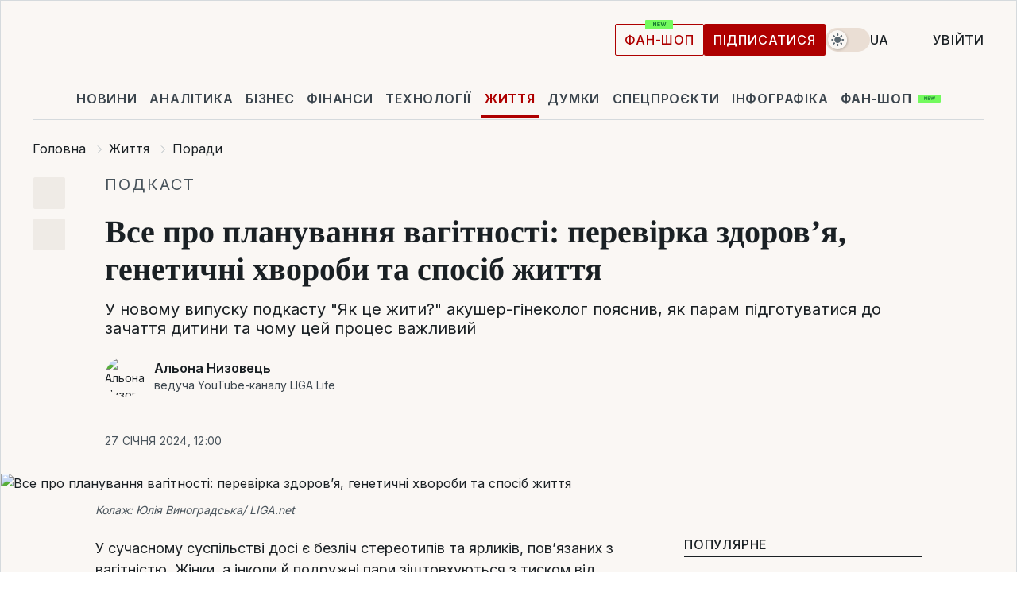

--- FILE ---
content_type: text/html; charset=UTF-8
request_url: https://life.liga.net/porady/article/vse-pro-planuvannia-vahitnosti-perevirka-zdorov%CA%BCia-henetychni-khvoroby-ta-sposib-zhyttia
body_size: 31988
content:
<!DOCTYPE html>
<html data-project="life" lang="uk"
      data-theme="light">
<head>
    <meta charset="UTF-8">
    <meta name="description" content="У новому випуску подкасту &quot;Як це жити?&quot; акушер-гінеколог пояснив, як парам підготуватися до зачаття дитини та чому цей процес важливий" >
<meta name="twitter:card" content="summary_large_image" >
<meta name="twitter:site" content="@LIGA.net" >
<meta name="twitter:title" content="Все про планування вагітності: перевірка здоровʼя, генетичні хвороби та спосіб життя" >
<meta name="twitter:description" content="У новому випуску подкасту &quot;Як це жити?&quot; акушер-гінеколог пояснив, як парам підготуватися до зачаття дитини та чому цей процес важливий" >
<meta name="twitter:image" content="https://storage.liga.net/images/general/social/social-4476367-ua.png?v=1770021664" >
<meta property="og:site_name" content="LIGA.net" >
<meta property="og:type" content="article" >
<meta property="og:url" content="https://life.liga.net/porady/article/vse-pro-planuvannia-vahitnosti-perevirka-zdorov%CA%BCia-henetychni-khvoroby-ta-sposib-zhyttia" >
<meta property="og:title" content="Все про планування вагітності: перевірка здоровʼя, генетичні хвороби та спосіб життя" >
<meta property="og:description" content="У новому випуску подкасту &quot;Як це жити?&quot; акушер-гінеколог пояснив, як парам підготуватися до зачаття дитини та чому цей процес важливий" >
<meta property="og:image" content="https://storage.liga.net/images/general/social/social-4476367-ua.png?v=1770021664" >
<meta property="article:published_time" content="2024-01-27 12:00:00" >
<meta property="article:modified_time" content="2024-01-26 19:02:26" >
<meta property="article:publisher" content="https://www.facebook.com/liga.net" >
<meta property="article:section" content="Поради" >
<meta name="robots" content="index, follow, max-image-preview:large" >
<meta property="article:tag" content="планування вагітності" >
<meta name="keywords" content="вагітність, подкаст, Як це жити?, планування вагітності" >
<meta name="news_keywords" content="вагітність, подкаст, Як це жити?, планування вагітності" >
<meta http-equiv="X-UA-Compatible" content="IE=edge" >
<meta name="csrf-token" content="" ><title>Як підготуватись до вагітності – поради репродуктолога | Новини України | LIGA.net</title><!-- DNS prefetch -->
<link rel='dns-prefetch' href='//securepubads.g.doubleclick.net' crossorigin>
<link rel='dns-prefetch' href='//adservice.google.com' crossorigin>
<link rel='dns-prefetch' href='//staticxx.facebook.com' crossorigin>
<link rel="dns-prefetch" href="//weserv.nl">

<link rel='preconnect' href='https://www.google-analytics.com' crossorigin>
<link rel='preconnect' href="https://google.com.ua" crossorigin>
<link rel='preconnect' href="https://google.com" crossorigin>
<link rel='preconnect' href="https://pagead2.googlesyndication.com" crossorigin>
<link rel='preconnect' href="https://securepubads.g.doubleclick.net" crossorigin>
<link rel='preconnect' href="https://stats.g.doubleclick.net" crossorigin>
<link rel='preconnect' href='https://www.facebook.com' crossorigin>
<link rel='preconnect' href='https://tpc.googlesyndication.com/' crossorigin>


<link rel='preconnect' href="https://ajax.googleapis.com" crossorigin>
<link rel='preconnect' href="https://cdn.ampproject.org" crossorigin>
<link rel='preconnect' href="https://adservice.google.com.ua" crossorigin>
<link rel='preconnect' href="https://www.googletagservices.com" crossorigin>
<link rel='preconnect' href="https://www.googletagmanager.com" crossorigin>
<link rel='preconnect' href="https://csi.gstatic.com" crossorigin>
<link rel='preconnect' href="https://tt.onthe.io" crossorigin>
<link rel='preconnect' href="https://cdn.onthe.io" crossorigin>
<link rel='preconnect' href="https://loadercdn.com/" crossorigin>
<link rel='preconnect' href="https://connect.facebook.net" crossorigin>
<link rel='preconnect' href="https://storage.googleapis.com" crossorigin>
<link rel="preconnect" href="https://images.weserv.nl" crossorigin>
<link rel="preconnect" href="https://wsrv.nl" crossorigin>
<link rel='preconnect' href="https://cdn.liga.net" crossorigin>

<link rel="alternate" type="application/rss+xml" title="LIGA.net. Політика і новини світу" href="https://www.liga.net/ua/news/all/rss.xml">
<link rel="alternate" type="application/rss+xml" title="LIGA.net. Новини бізнесу" href="https://www.liga.net/ua/biz/all/rss.xml">
<link rel="alternate" type="application/rss+xml" title="LIGA.net. Новини телекому та технологій" href="https://www.liga.net/ua/tech/all/rss.xml">
<link rel="alternate" type="application/rss+xml" title="LIGA.net. Life - корисні поради та новини" href="https://www.liga.net/ua/life/all/rss.xml">
<link rel="alternate" type="application/rss+xml" title="LIGA.net. Новини фінансового світу" href="https://www.liga.net/ua/fin/export/all.xml">
<link rel="alternate" type="application/rss+xml" title="LIGA.net. Блоги" href="https://www.liga.net/ua/rss/blog.xml">

<meta name="viewport" content="width=device-width, initial-scale=1.0, maximum-scale=5">
<meta name="color-scheme" content="light dark">
    <style>
        /* Перевіряємо, чи користувач раніше обрав темну тему або його система налаштована на темну тему */
        :root {
            color-scheme: light dark; /* Допомагає уникнути блимання */
        }

        html[data-theme='dark'],
        @media (prefers-color-scheme: dark) {
            body {
                background-color: #1A2024;
                color: #FAF7F4;
            }
            /* Додайте інші критичні стилі для темної теми */
        }
    </style>

<link rel="preload" href="https://cdn.liga.net/assets/fonts/Inter/Inter-Cyrillic.woff2" as="font" crossorigin type="font/woff2">
<link rel="preload" href="https://cdn.liga.net/assets/fonts/Inter/Inter-Latin.woff2" as="font" crossorigin type="font/woff2">
<link rel="preload" href="https://cdn.liga.net/assets/fonts/Tinos/Tinos-Bold-Latin.woff2" as="font" crossorigin type="font/woff2">
<link rel="preload" href="https://cdn.liga.net/assets/fonts/Tinos/Tinos-Bold-Cyrillic.woff2" as="font" crossorigin type="font/woff2">
<script src="/cdn-cgi/scripts/7d0fa10a/cloudflare-static/rocket-loader.min.js" data-cf-settings="cb06ef75ea5184a3f070f7e2-|49"></script><link rel="preload" as="style" href="https://cdn.liga.net/assets/fonts/fonts.css" crossorigin="anonymous" onload="this.rel='stylesheet'"/>
<!--<link rel="stylesheet" href="https://cdn.liga.net/assets/fonts/fonts.css" media="print" onload="this.media='all'">-->

<meta property="fb:app_id" content="112838268763067">
<meta name="format-detection" content="telephone=no">

<link rel="publisher" href="https://plus.google.com/113610967144302019071">
<link rel="chrome-webstore-item" href="https://chrome.google.com/webstore/detail/noochlbenmacmjbccdfffbcloilhoceh">

<link rel="search" type="application/opensearchdescription+xml" title="LIGA.net" href="https://www.liga.net/search-ua.xml">

<!--for PWA-->
<link rel="apple-touch-icon" sizes="180x180" href="https://www.liga.net/design/images/pwa_icons/apple-touch-icon.png">
<link rel="icon" type="image/png" sizes="32x32" href="https://www.liga.net/design/images/pwa_icons/favicon-32x32.png">
<link rel="icon" type="image/png" sizes="16x16" href="https://www.liga.net/design/images/pwa_icons/favicon-16x16.png">
<link rel="manifest" href="https://www.liga.net/design/images/pwa_icons/site.webmanifest">
<link rel="mask-icon" href="https://www.liga.net/design/images/pwa_icons/safari-pinned-tab.svg" color="#e40d24">
<link rel="shortcut icon" href="https://www.liga.net/design/images/pwa_icons/favicon.ico">
<meta name="msapplication-TileColor" content="#e40d24">
<meta name="msapplication-config" content="https://www.liga.net/design/images/pwa_icons/browserconfig.xml">
<meta name="theme-color" content="#e40d24">
<!-- end for PWA-->

<link rel="stylesheet" href="https://cdn.liga.net/assets/css/global.css?v=2026020210" type="text/css">


<link href="https://life.liga.net/porady/article/vse-pro-planuvannia-vahitnosti-perevirka-zdorovʼia-henetychni-khvoroby-ta-sposib-zhyttia" rel="canonical" >
<link href="https://life.liga.net/amp/porady/article/vse-pro-planuvannia-vahitnosti-perevirka-zdorovʼia-henetychni-khvoroby-ta-sposib-zhyttia" rel="amphtml" >
<link href="https://life.liga.net/porady/article/vse-pro-planuvannia-vahitnosti-perevirka-zdorovʼia-henetychni-khvoroby-ta-sposib-zhyttia" hreflang="uk" rel="alternate" >
<link href="https://life.liga.net/ru/porady/article/vse-o-planirovanii-beremennosti-proverka-zdorovya-geneticheskie-bolezni-i-obraz-zhizni" hreflang="ru" rel="alternate" >
<link href="https://cdn.liga.net/pages/longread/index.css?v=2026020210" media="screen" rel="stylesheet" type="text/css" >
<script src="/cdn-cgi/scripts/7d0fa10a/cloudflare-static/rocket-loader.min.js" data-cf-settings="cb06ef75ea5184a3f070f7e2-|49"></script><link href="https://cdn.liga.net/pages/paywall/index.css?v=2026020210" media="print" rel="stylesheet" type="text/css" onload="this.media='all'" >
<link href="https://wsrv.nl/?output=webp&amp;url=www.liga.net/images/general/2024/01/26/20240126183135-2685.jpg&amp;w=1440&amp;fit=cover" media="image/webp" rel="preload" as="image" ><script type="cb06ef75ea5184a3f070f7e2-text/javascript">var page_razdel = '0';
var page_theme_id = '0';
var page_rubric = 'porady';
var page_tags = ["вагітність","подкаст","Як це жити?","планування вагітності"];
var page_id = '4476367';
var page_url = '/porady/article/vse-pro-planuvannia-vahitnosti-perevirka-zdorov%CA%BCia-henetychni-khvoroby-ta-sposib-zhyttia';
var page_domain = location.hostname;
var main_domain = 'https://www.liga.net';
var current_domain = 'https://life.liga.net';
var site_project = 'life';
var testUser = location.href.includes('?bannertest=1');
var cdn = 'https://cdn.liga.net';
var isCommercialArticle = '';
var socialProviders = [{"name":"facebook","url":"https:\/\/www.liga.net\/ua\/auth\/facebook","icon":"#fb-modal"},{"name":"google","url":"https:\/\/www.liga.net\/ua\/auth\/google","icon":"#google-modal"}];
</script>
    <script type="cb06ef75ea5184a3f070f7e2-text/javascript">var dataLayer = window.dataLayer || [];
dataLayer.push({"articleID":"4476367","articleTitle":"\u0412\u0441\u0435 \u043f\u0440\u043e \u043f\u043b\u0430\u043d\u0443\u0432\u0430\u043d\u043d\u044f \u0432\u0430\u0433\u0456\u0442\u043d\u043e\u0441\u0442\u0456: \u043f\u0435\u0440\u0435\u0432\u0456\u0440\u043a\u0430 \u0437\u0434\u043e\u0440\u043e\u0432\u02bc\u044f, \u0433\u0435\u043d\u0435\u0442\u0438\u0447\u043d\u0456 \u0445\u0432\u043e\u0440\u043e\u0431\u0438 \u0442\u0430 \u0441\u043f\u043e\u0441\u0456\u0431 \u0436\u0438\u0442\u0442\u044f","articleSection":"","articleRubric":"\u041f\u043e\u0440\u0430\u0434\u0438","articleAuthors":"\u0410\u043b\u044c\u043e\u043d\u0430 \u041d\u0438\u0437\u043e\u0432\u0435\u0446\u044c","articleTranslators":"\u0421\u0432\u0456\u0442\u043b\u0430\u043d\u0430 \u0413\u0440\u0438\u0446\u0430\u0439","articleModifiedTime":"2024-01-26 19:02:26","articlePublishedtime":"2024-01-27 12:00:00","articleTags":"\u0432\u0430\u0433\u0456\u0442\u043d\u0456\u0441\u0442\u044c, \u043f\u043e\u0434\u043a\u0430\u0441\u0442, \u042f\u043a \u0446\u0435 \u0436\u0438\u0442\u0438?, \u043f\u043b\u0430\u043d\u0443\u0432\u0430\u043d\u043d\u044f \u0432\u0430\u0433\u0456\u0442\u043d\u043e\u0441\u0442\u0456","articleType":"\u0421\u0442\u0430\u0442\u044c\u044f","articleWordCount":126,"has_aigen":0});</script>
    <script type="cb06ef75ea5184a3f070f7e2-text/javascript">(function(w,d,s,l,i){w[l]=w[l]||[];w[l].push({'gtm.start': new Date().getTime(),event:'gtm.js'});var f=d.getElementsByTagName(s)[0], j=d.createElement(s),dl=l!='dataLayer'?'&l='+l:'';j.async=true;j.src='https://www.googletagmanager.com/gtm.js?id='+i+dl;f.parentNode.insertBefore(j,f);})(window,document,'script','dataLayer','GTM-5NJRMLH');</script>

    <script src="/beta/js/libs/cookies.js?v=2026020210" type="cb06ef75ea5184a3f070f7e2-text/javascript"></script>
    <script type="cb06ef75ea5184a3f070f7e2-text/javascript">
        const botPattern = "(googlebot\/|bot|Googlebot-Mobile|Googlebot-Image|Google favicon|Mediapartners-Google|bingbot|slurp|java|wget|curl|Lighthouse)";
        const re = new RegExp(botPattern, 'i');
        const userAgent = navigator.userAgent;

        let realAgent = true;

        if (re.test(userAgent)) {
            let realAgent = false;
        }

        if (typeof lang === "undefined") {
            var lang = document.getElementsByTagName('html')[0].getAttribute('lang');
        }

        if (typeof locale === "undefined") {
            var locale = 'uk_UA';
        }
        const api = Cookies.withAttributes({path: '/', domain: 'liga.net', secure: true})

        var is_login = Cookies.get('is_login'),
            is_subscribe = isSubscribe = Cookies.get('is_subscribe'),
            is_show_ad = isShowAd = Cookies.get('isShowAd')

        const isHideAdvert = function () {
            var hideAdvert = is_show_ad === 'false' && is_login === 'true' || typeof realAgent !== 'undefined' && realAgent == false;

            if (isCommercialArticle === 'true') {
                hideAdvert = true;
            }

            return hideAdvert;
        }
        var user_id = (Cookies.get("user_id") === "" || Cookies.get("user_id") === undefined) ? 0 : Cookies.get("user_id");
        var user_email = Cookies.get("email");
    </script>

    <style>
        #catfish-wrapper {
            position: fixed;
            left: 0;
            right: 0;
            display: none;
            padding: 10px 0;
            background: rgba(0, 0, 0, .6);
            z-index: 899999;
            bottom: 0 !important
        }

        @media (max-width: 766px) {
            #catfish-wrapper {
                bottom: 60px;
                padding: 0;
            }
        }

        #catfish-wrapper div {
            width: 100% !important;
            text-align: center !important
        }

        #catfish-close-btn {
            margin: 0;
            display: none;
            width: 28px !important;
            position: absolute;
            top: 0;
            right: 0;
            height: 28px;
            background-image: url('[data-uri]');
            background-size: 100%;
            background-color: rgba(255, 255, 255, 0.95);
            cursor: pointer;
            z-index: 110000
        }

        #catfish-close-btn.visible {
            display: block;
        }

        #div-gpt-ad-BRANDING {
            display: flex;
        }

        #div-gpt-ad-BRANDING iframe {

        }

        @media (min-width: 1200px) {

            #div-gpt-ad-BRANDING iframe {
                position: fixed;
                left: 0;
                right: 0;
                top: 0;
                bottom: 0;
                width: 100%;
                height: 100vh;
                z-index: 0;
            }
        }
    </style>
</head>
<body data-page="news-porady-view">
<noscript><iframe src='https://www.googletagmanager.com/ns.html?id=GTM-5NJRMLH' height='0' width='0' style='display:none;visibility:hidden'></iframe></noscript>

<div data-client-type="all" data-ad-slot="liganet_TOP_branding" data-template="none"></div>

<div class="container is-border">
    
<div class="support-cta">
    <div class="support-cta__text">Відповідальна якісна журналістика</div>
    <a href="https://www.liga.net/ua/donation" class="button button-sm support-cta__btn">Підписатися</a>
</div>

<header class="header">
    <div class="header__top">
        <a href="https://www.liga.net/ua" class="header__logo" aria-label="logo">
            <svg class="header__logo-icon" width="212" height="54">
                <use xlink:href="#logo"></use>
            </svg>
            <span class="sr-only">liga.net</span>
        </a>

        <div class="header__actions">
            <!--    <a href="#" class="weather-widget header__weather">-->
<!--          <span class="weather-widget__temperature">-->
<!--              <svg class="weather-widget__temperature-icon">-->
<!--                <use xlink:href="#weather"></use>-->
<!--              </svg>-->
<!--              -7°С-->
<!--          </span>-->
<!--        <span class="weather-widget__city">Івано-Франківськ</span>-->
<!--    </a>-->

            <label class="theme-switcher">
                <input type="checkbox" class="theme-switcher__input" />
                <span class="theme-switcher__control"></span>

                <span class="sr-only">theme</span>
            </label>

            <div class="dropdown-widget header__language">
    <div class="dropdown-widget__current">
        UA        <svg width="10" height="6">
            <use xlink:href="#chevron-down"></use>
        </svg>
    </div>

    <ul class="dropdown-widget__list top">
        
            <li class="dropdown-widget__item">
                <a href="https://life.liga.net/ru/porady/article/vse-o-planirovanii-beremennosti-proverka-zdorovya-geneticheskie-bolezni-i-obraz-zhizni" class="dropdown-widget__link" onclick="if (!window.__cfRLUnblockHandlers) return false; setLangCookie('ru')" data-cf-modified-cb06ef75ea5184a3f070f7e2-="">
                    RU                </a>
            </li>
            </ul>
</div>

            <a href="https://shop.liga.net" target="_blank" class="button button-outline button-sm fan-btn hide-md" rel="nofollow">фан-шоп</a>

                            <a href="https://www.liga.net/ua/donation" class="button button-sm header__button header__button--last">Підписатися</a>
            
                            <div class="dropdown-widget__current js-show-auth">
                    <svg class="dropdown-widget__icon" width="14" height="15">
                        <use xlink:href="#user"></use>
                    </svg>
                    Увійти                </div>
            
            <button class="header__menu-btn js-toggle-menu">
                <svg width="14" height="14">
                    <use xlink:href="#menu-bar"></use>
                </svg>
                <span class="sr-only">Burger menu</span>
            </button>
        </div>
    </div>
</header>
<div class="header__bottom">
    <div class="search-widget header__search-for-menu">
        <form id="search_popup_menu" action="https://www.liga.net/ua/search/result" method="POST" class="search-widget__form">
            <input name="q" type="search" minlength="3" autocomplete="off" required placeholder="Пошук по сайту" class="search-widget__input">
            <button class="search-widget__send" type="submit" aria-label="Пошук">
                <svg>
                    <use xlink:href="#search-big"></use>
                </svg>
                <span class="sr-only">search-icon</span>
            </button>
        </form>
    </div>
    <a href="https://www.liga.net/ua" class="header__home hide-sm" aria-label="home">
        <svg class="header__home-icon">
            <use xlink:href="#home"></use>
        </svg>

        <span class="sr-only">home-icon</span>
    </a>
    <nav class="header-menu header__menu">

        <ul class="header-menu__list" id="menu">
            <li class="header-menu__item">
                <a href="https://news.liga.net/ua" class="header-menu__link">Новини</a>
            </li>
            <li class="header-menu__item">
                <a href="https://www.liga.net/ua/analytics" class="header-menu__link">Аналітика</a>
            </li>
            <li class="header-menu__item">
                <a href="https://biz.liga.net/ua" class="header-menu__link">Бізнес</a>
            </li>
            <li class="header-menu__item">
                <a href="https://finance.liga.net/ua" class="header-menu__link">Фінанси</a>
            </li>
            <li class="header-menu__item">
                <a href="https://tech.liga.net/ua" class="header-menu__link">Технології</a>
            </li>
            <li class="header-menu__item active">
                <a href="https://life.liga.net" class="header-menu__link">Життя</a>
            </li>
            <li class="header-menu__item">
                <a href="https://www.liga.net/ua/opinion" class="header-menu__link">Думки</a>
            </li>
            <li class="header-menu__item">
                <a href="https://www.liga.net/ua/projects" class="header-menu__link">Спецпроєкти</a>
            </li>
            <li class="header-menu__item">
                <a href="https://www.liga.net/ua/infographic-of-the-day" class="header-menu__link">Інфографіка</a>
            </li>
            <li class="header-menu__item order">
                <a href="https://shop.liga.net" target="_blank" class="header-menu__link" rel="nofollow">
                    <b>фан-шоп</b>
                    <svg class="visible" width="29" height="10" viewBox="0 0 29 10" fill="none" xmlns="http://www.w3.org/2000/svg">
                        <rect width="29" height="9.94286" rx="0.951976" fill="#73FA5E"/>
                        <path d="M11.7062 2.51492V6.66016H10.9492L9.14577 4.05117H9.11541V6.66016H8.239V2.51492H9.00814L10.7974 5.12188H10.8338V2.51492H11.7062ZM12.7153 6.66016V2.51492H15.5085V3.2375H13.5917V4.22523H15.3647V4.94782H13.5917V5.93757H15.5165V6.66016H12.7153ZM17.4233 6.66016L16.2372 2.51492H17.1946L17.8807 5.39513H17.9151L18.6721 2.51492H19.4919L20.2468 5.4012H20.2833L20.9694 2.51492H21.9268L20.7407 6.66016H19.8866L19.0972 3.94996H19.0648L18.2774 6.66016H17.4233Z" fill="#187D31"/>
                    </svg>
                </a>
            </li>
                            <li class="header-menu__item">
                    <a href="https://www.liga.net/promocode/ua" class="header-menu__link">Промокоди</a>
                </li>
                <li class="header-menu__item">
                    <a href="https://file.liga.net/ua" class="header-menu__link">Досьє</a>
                </li>
                <li class="header-menu__item">
                    <a href="https://blog.liga.net" class="header-menu__link">Блоги</a>
                </li>
                <li class="header-menu__item">
                    <a href="https://www.liga.net/igaming//ua" class="header-menu__link">iGaming</a>
                </li>
                <li class="header-menu__item">
                    <a href="https://radnyky.liga.net/" class="header-menu__link">LIGA. Радників</a>
                </li>
                    </ul>
        <span class="header-menu__button" style="display: none;">...</span>
        <ul class="dropdown-widget header-menu__dropdown"></ul>
    </nav>

    <button type="button" class="header__search-btn js-toggle-search hide-sm" aria-label="Пошук">
        <svg>
            <use xlink:href="#search-big"></use>
        </svg>
        <span class="sr-only">searc-big-icon</span>
    </button>
</div>

<div class="search-widget header__search">
    <form id="search_popup" action="https://www.liga.net/ua/search/result" method="POST" class="search-widget__form">
        <input name="q" type="search" minlength="3" autocomplete="off" required placeholder="Пошук по сайту" class="search-widget__input">
        <button class="search-widget__send" type="submit" aria-label="Пошук">
            <svg>
                <use xlink:href="#search-big"></use>
            </svg>
            <span class="sr-only">search-big-icon-popup</span>
        </button>
    </form>
</div>


    
    
    <script type="application/ld+json">{"@context":"https:\/\/schema.org","@graph":[{"headline":"\u0412\u0441\u0435 \u043f\u0440\u043e \u043f\u043b\u0430\u043d\u0443\u0432\u0430\u043d\u043d\u044f \u0432\u0430\u0433\u0456\u0442\u043d\u043e\u0441\u0442\u0456: \u043f\u0435\u0440\u0435\u0432\u0456\u0440\u043a\u0430 \u0437\u0434\u043e\u0440\u043e\u0432\u02bc\u044f, \u0433\u0435\u043d\u0435\u0442\u0438\u0447\u043d\u0456 \u0445\u0432\u043e\u0440\u043e\u0431\u0438 \u0442\u0430 \u0441\u043f\u043e\u0441\u0456\u0431 \u0436\u0438\u0442\u0442\u044f","description":"\u0423 \u043d\u043e\u0432\u043e\u043c\u0443 \u0432\u0438\u043f\u0443\u0441\u043a\u0443 \u043f\u043e\u0434\u043a\u0430\u0441\u0442\u0443 &quot;\u042f\u043a \u0446\u0435 \u0436\u0438\u0442\u0438?&quot; \u0430\u043a\u0443\u0448\u0435\u0440-\u0433\u0456\u043d\u0435\u043a\u043e\u043b\u043e\u0433 \u043f\u043e\u044f\u0441\u043d\u0438\u0432, \u044f\u043a \u043f\u0430\u0440\u0430\u043c \u043f\u0456\u0434\u0433\u043e\u0442\u0443\u0432\u0430\u0442\u0438\u0441\u044f \u0434\u043e \u0437\u0430\u0447\u0430\u0442\u0442\u044f \u0434\u0438\u0442\u0438\u043d\u0438 \u0442\u0430 \u0447\u043e\u043c\u0443 \u0446\u0435\u0439 \u043f\u0440\u043e\u0446\u0435\u0441 \u0432\u0430\u0436\u043b\u0438\u0432\u0438\u0439","name":"","url":"https:\/\/life.liga.net\/porady\/article\/vse-pro-planuvannia-vahitnosti-perevirka-zdorov%CA%BCia-henetychni-khvoroby-ta-sposib-zhyttia","mainEntityOfPage":"https:\/\/life.liga.net\/porady\/article\/vse-pro-planuvannia-vahitnosti-perevirka-zdorov%CA%BCia-henetychni-khvoroby-ta-sposib-zhyttia","datePublished":"2024-01-27T12:00:00+02:00","dateModified":"2024-01-26T19:02:26+02:00","publisher":{"name":"LIGA.net","logo":{"url":"https:\/\/www.liga.net\/public\/design\/images\/liga-sponsor.jpg","width":126,"height":34,"@type":"ImageObject","@context":"https:\/\/schema.org\/"},"@type":"Organization","@context":"https:\/\/schema.org\/"},"image":{"representativeOfPage":"true","url":"https:\/\/www.liga.net\/images\/general\/2024\/01\/26\/20240126183135-2685.jpg?v=1706286695","@type":"ImageObject","@context":"https:\/\/schema.org\/"},"articleSection":"\u041f\u043e\u0440\u0430\u0434\u0438","articleBody":"\u0423 \u0441\u0443\u0447\u0430\u0441\u043d\u043e\u043c\u0443 \u0441\u0443\u0441\u043f\u0456\u043b\u044c\u0441\u0442\u0432\u0456 \u0434\u043e\u0441\u0456 \u0454 \u0431\u0435\u0437\u043b\u0456\u0447 \u0441\u0442\u0435\u0440\u0435\u043e\u0442\u0438\u043f\u0456\u0432 \u0442\u0430 \u044f\u0440\u043b\u0438\u043a\u0456\u0432, \u043f\u043e\u0432\u02bc\u044f\u0437\u0430\u043d\u0438\u0445 \u0437 \u0432\u0430\u0433\u0456\u0442\u043d\u0456\u0441\u0442\u044e. \u0416\u0456\u043d\u043a\u0438, \u0430 \u0456\u043d\u043a\u043e\u043b\u0438 \u0439 \u043f\u043e\u0434\u0440\u0443\u0436\u043d\u0456 \u043f\u0430\u0440\u0438 \u0437\u0456\u0448\u0442\u043e\u0432\u0445\u0443\u044e\u0442\u044c\u0441\u044f \u0437 \u0442\u0438\u0441\u043a\u043e\u043c \u0432\u0456\u0434 \u043e\u0442\u043e\u0447\u0435\u043d\u043d\u044f: &quot;\u0410 \u043a\u043e\u043b\u0438 \u043f\u043b\u0430\u043d\u0443\u0454\u0442\u0435 \u0434\u0456\u0442\u0435\u0439?&quot;, &quot;\u0423 \u0432\u0430\u0441 \u0432\u0436\u0435 \u0442\u0430\u043a\u0438\u0439 \u0432\u0456\u043a!&quot;, &quot;\u0412\u0438 \u0436 \u0434\u0430\u0432\u043d\u043e \u0440\u0430\u0437\u043e\u043c. \u0412\u0436\u0435 \u0447\u0430\u0441 \u0439 \u043f\u0440\u043e \u0434\u0438\u0442\u0438\u043d\u0443 \u043f\u043e\u0434\u0443\u043c\u0430\u0442\u0438&quot; \u0442\u043e\u0449\u043e.\u041d\u0430\u0442\u043e\u043c\u0456\u0441\u0442\u044c \u043f\u0440\u043e \u0437\u0430\u0432\u0447\u0430\u0441\u043d\u0435 \u043f\u043b\u0430\u043d\u0443\u0432\u0430\u043d\u043d\u044f \u0432\u0430\u0433\u0456\u0442\u043d\u043e\u0441\u0442\u0456 \u0437 \u043f\u043e\u043f\u0435\u0440\u0435\u0434\u043d\u0456\u043c \u043e\u0431\u0441\u0442\u0435\u0436\u0435\u043d\u043d\u044f\u043c \u0443 \u043b\u0456\u043a\u0430\u0440\u0456\u0432 \u0442\u0430 \u0437\u043c\u0456\u043d\u043e\u044e \u0441\u043f\u043e\u0441\u043e\u0431\u0443 \u0436\u0438\u0442\u0442\u044f \u0433\u043e\u0432\u043e\u0440\u044f\u0442\u044c \u043d\u0435 \u0442\u0430\u043a \u0431\u0430\u0433\u0430\u0442\u043e. \u0410 \u0434\u0430\u0440\u0435\u043c\u043d\u043e. \u0410\u0434\u0436\u0435 \u0446\u0435 \u0434\u043e\u043f\u043e\u043c\u043e\u0436\u0435 \u0437\u043c\u0435\u043d\u0448\u0438\u0442\u0438 \u0440\u0438\u0437\u0438\u043a\u0438 \u0443\u0441\u043a\u043b\u0430\u0434\u043d\u0435\u043d\u044c \u043f\u0456\u0434 \u0447\u0430\u0441 \u0432\u0438\u043d\u043e\u0448\u0443\u0432\u0430\u043d\u043d\u044f \u0434\u0438\u0442\u0438\u043d\u0438, \u0430 \u0442\u0430\u043a\u043e\u0436 \u043c\u0456\u043d\u0456\u043c\u0456\u0437\u0443\u0454 \u0440\u0438\u0437\u0438\u043a \u043f\u0440\u043e\u0431\u043b\u0435\u043c \u0437\u0456 \u0437\u0434\u043e\u0440\u043e\u0432\u02bc\u044f\u043c \u0443 \u043c\u0430\u043b\u0435\u0447\u0456.\u00a0\u041f\u0440\u043e \u0441\u0442\u0435\u0440\u0435\u043e\u0442\u0438\u043f\u0438, \u0432\u0456\u043a\u043e\u0432\u0456 \u0440\u0430\u043c\u043a\u0438 \u0442\u0430 \u0434\u0435\u0442\u0430\u043b\u0456 \u043f\u043b\u0430\u043d\u0443\u0432\u0430\u043d\u043d\u044f \u0432\u0430\u0433\u0456\u0442\u043d\u043e\u0441\u0442\u0456 \u043c\u0438 \u043f\u043e\u0433\u043e\u0432\u043e\u0440\u0438\u043b\u0438 \u0437 \u041e\u043b\u0435\u0433\u043e\u043c \u0421\u0456\u0433\u0443\u043d\u043e\u0432\u0438\u043c,\u00a0\u0430\u043a\u0443\u0448\u0435\u0440\u043e\u043c-\u0433\u0456\u043d\u0435\u043a\u043e\u043b\u043e\u0433\u043e\u043c, \u0440\u0435\u043f\u0440\u043e\u0434\u0443\u043a\u0442\u043e\u043b\u043e\u0433\u043e\u043c, \u0437\u0430\u0432\u0456\u0434\u0443\u0432\u0430\u0447\u0435\u043c \u0432\u0456\u0434\u0434\u0456\u043b\u0435\u043d\u043d\u044f \u0414\u0420\u0422 \u043c\u0435\u0434\u0438\u0447\u043d\u043e\u0433\u043e \u0446\u0435\u043d\u0442\u0440\u0443 Medical Plaza \u041a\u0438\u0457\u0432, \u0443 \u043d\u043e\u0432\u043e\u043c\u0443 \u0432\u0438\u043f\u0443\u0441\u043a\u0443 \u043f\u043e\u0434\u043a\u0430\u0441\u0442\u0443 &quot;\u042f\u043a \u0446\u0435 \u0436\u0438\u0442\u0438?&quot;.\u041b\u0456\u043a\u0430\u0440 \u043f\u043e\u044f\u0441\u043d\u0438\u0432:\u042f\u043a \u0437 \u0432\u0456\u043a\u043e\u043c \u0437\u043c\u0456\u043d\u044e\u0454\u0442\u044c\u0441\u044f \u0444\u0435\u0440\u0442\u0438\u043b\u044c\u043d\u0456\u0441\u0442\u044c \u0447\u043e\u043b\u043e\u0432\u0456\u043a\u0456\u0432 \u0442\u0430 \u0436\u0456\u043d\u043e\u043a?\u00a0\u0427\u043e\u043c\u0443 \u0442\u0438\u0441\u043a \u043d\u0430 \u043f\u043e\u0434\u0440\u0443\u0436\u043d\u0456 \u043f\u0430\u0440\u0438 \u0439 \u043e\u0441\u043e\u0431\u043b\u0438\u0432\u043e \u043d\u0430 \u0436\u0456\u043d\u043e\u043a \u0449\u043e\u0434\u043e \u0432\u0430\u0433\u0456\u0442\u043d\u043e\u0441\u0442\u0456 \u2013 \u0448\u043a\u0456\u0434\u043b\u0438\u0432\u0438\u0439?\u0427\u043e\u043c\u0443 \u043f\u0456\u0434\u0433\u043e\u0442\u043e\u0432\u043a\u0430 \u0434\u043e \u0432\u0430\u0433\u0456\u0442\u043d\u043e\u0441\u0442\u0456 \u2013 \u0432\u0430\u0436\u043b\u0438\u0432\u0438\u0439 \u0442\u0430 \u043d\u0435\u043e\u0431\u0445\u0456\u0434\u043d\u0438\u0439 \u043f\u0440\u043e\u0446\u0435\u0441?\u0427\u0438 \u0437\u0430\u043b\u0435\u0436\u0438\u0442\u044c \u043f\u0456\u0434\u0433\u043e\u0442\u043e\u0432\u043a\u0430 \u0432\u0456\u0434 \u0434\u043e\u0441\u0432\u0456\u0434\u0443 \u0432\u0430\u0433\u0456\u0442\u043d\u043e\u0441\u0442\u0435\u0439 \u0442\u0430 \u0430\u0431\u043e\u0440\u0442\u0456\u0432?\u042f\u043a\u0456 \u0447\u0435\u043a\u0430\u043f\u0438 \u043c\u0430\u0454 \u043f\u0440\u043e\u0439\u0442\u0438 \u0447\u043e\u043b\u043e\u0432\u0456\u043a \u043f\u0456\u0434 \u0447\u0430\u0441 \u043f\u0456\u0434\u0433\u043e\u0442\u043e\u0432\u043a\u0438 \u0434\u043e \u0432\u0430\u0433\u0456\u0442\u043d\u043e\u0441\u0442\u0456?\u042f\u043a\u0456 \u0441\u043a\u0440\u0438\u043d\u0456\u043d\u0433\u0438 \u043c\u0430\u0454 \u0437\u0434\u0430\u0442\u0438 \u0436\u0456\u043d\u043a\u0430 \u0432 \u0446\u0435\u0439 \u043f\u0435\u0440\u0456\u043e\u0434?\u0427\u043e\u043c\u0443 \u0436\u0456\u043d\u043a\u0430\u043c \u0441\u043b\u0456\u0434 \u0437\u0432\u0435\u0440\u043d\u0443\u0442\u0438\u0441\u044f \u0434\u043e \u0441\u0442\u043e\u043c\u0430\u0442\u043e\u043b\u043e\u0433\u0430 \u0432 \u043f\u0435\u0440\u0456\u043e\u0434 \u043f\u043b\u0430\u043d\u0443\u0432\u0430\u043d\u043d\u044f \u0432\u0430\u0433\u0456\u0442\u043d\u043e\u0441\u0442\u0456?\u0427\u0438 \u043c\u043e\u0436\u043d\u0430 \u043f\u0456\u0434 \u0447\u0430\u0441 \u043f\u043b\u0430\u043d\u0443\u0432\u0430\u043d\u043d\u044f \u0432\u0430\u0433\u0456\u0442\u043d\u043e\u0441\u0442\u0456 \u0434\u0456\u0437\u043d\u0430\u0442\u0438\u0441\u044f \u043f\u0440\u043e \u0440\u0438\u0437\u0438\u043a \u0433\u0435\u043d\u0435\u0442\u0438\u0447\u043d\u0438\u0445 \u0437\u0430\u0445\u0432\u043e\u0440\u044e\u0432\u0430\u043d\u044c?\u0427\u0438 \u0431\u0443\u0432\u0430\u044e\u0442\u044c \u0441\u0442\u0430\u043d\u0438, \u0437\u0430 \u044f\u043a\u0438\u0445 \u043b\u0456\u043a\u0430\u0440 \u043c\u043e\u0436\u0435 \u043d\u0435 \u0440\u0435\u043a\u043e\u043c\u0435\u043d\u0434\u0443\u0432\u0430\u0442\u0438 \u0432\u0430\u0433\u0456\u0442\u043d\u0456\u0441\u0442\u044c?\u042f\u043a \u0441\u043b\u0456\u0434 \u0437\u043c\u0456\u043d\u0438\u0442\u0438 \u0441\u043f\u043e\u0441\u0456\u0431 \u0436\u0438\u0442\u0442\u044f, \u043a\u043e\u043b\u0438 \u043f\u0430\u0440\u0430 \u043f\u043b\u0430\u043d\u0443\u0454 \u0434\u0438\u0442\u0438\u043d\u0443?\u0427\u0438 \u0434\u0456\u0439\u0441\u043d\u043e \u0443\u0441\u043f\u0456\u0445 \u0437\u0430\u0447\u0430\u0442\u0442\u044f \u0437\u0430\u043b\u0435\u0436\u0438\u0442\u044c \u0432\u0456\u0434 \u043a\u0456\u043b\u044c\u043a\u043e\u0441\u0442\u0456 \u0456 \u0447\u0430\u0441\u0442\u043e\u0442\u0438 \u0441\u0442\u0430\u0442\u0435\u0432\u0438\u0445 \u0430\u043a\u0442\u0456\u0432, \u0430 \u0442\u0430\u043a\u043e\u0436 \u043f\u043e\u0437\u0438?\u041a\u043e\u043c\u0443 \u0442\u0430 \u043a\u043e\u043b\u0438 \u0441\u043b\u0456\u0434 \u0437\u0432\u0435\u0440\u043d\u0443\u0442\u0438\u0441\u044f \u0434\u043e \u0440\u0435\u043f\u0440\u043e\u0434\u0443\u043a\u0442\u043e\u043b\u043e\u0433\u0430?\u041f\u043e\u043f\u0435\u0440\u0435\u0434\u043d\u0456 \u0432\u0438\u043f\u0443\u0441\u043a\u0438 \u043f\u043e\u0434\u043a\u0430\u0441\u0442\u0443 &quot;\u042f\u043a \u0446\u0435 \u0436\u0438\u0442\u0438?&quot; \u043c\u043e\u0436\u043d\u0430 \u0437\u043d\u0430\u0439\u0442\u0438 \u0437\u0430 \u043f\u043e\u0441\u0438\u043b\u0430\u043d\u043d\u044f\u043c\u0438:  \u2022\u00a0\u041c\u043e\u0440\u043a\u0432\u0430 \u0442\u0430 \u0447\u043e\u0440\u043d\u0438\u0446\u044f \u043d\u0435 \u043b\u0456\u043a\u0443\u044e\u0442\u044c \u0437\u0456\u0440. \u0420\u043e\u0437\u0432\u0456\u043d\u0447\u0443\u0454\u043c\u043e \u043c\u0456\u0444\u0438 \u043f\u0440\u043e \u0437\u0434\u043e\u0440\u043e\u0432\u02bc\u044f \u043e\u0447\u0435\u0439 \u2022\u00a0\u0413\u0456\u0433\u0456\u0454\u043d\u0430 \u044f\u0437\u0438\u043a\u0430, \u0445\u0440\u0443\u043c\u043a\u0456 \u043e\u0432\u043e\u0447\u0456 \u0442\u0430 \u0432\u043e\u0434\u0430.\u00a0\u042f\u043a \u043f\u0456\u0434\u0442\u0440\u0438\u043c\u0430\u0442\u0438 \u0437\u0434\u043e\u0440\u043e\u0432\u02bc\u044f \u0437\u0443\u0431\u0456\u0432 \u2022\u00a0\u041d\u0435 \u0434\u0456\u043b\u0456\u0442\u044c \u043f\u0440\u043e\u0434\u0443\u043a\u0442\u0438 \u043d\u0430 \u0445\u043e\u0440\u043e\u0448\u0456 \u0442\u0430 \u043f\u043e\u0433\u0430\u043d\u0456.\u00a0\u042f\u043a \u0457\u0441\u0442\u0438 \u0446\u0443\u043a\u043e\u0440, \u0441\u0456\u043b\u044c, \u043c\u02bc\u044f\u0441\u043e, \u0445\u043b\u0456\u0431 \u0456 \u0431\u0443\u0442\u0438 \u0437\u0434\u043e\u0440\u043e\u0432\u0438\u043c","author":[{"name":"\u0410\u043b\u044c\u043e\u043d\u0430 \u041d\u0438\u0437\u043e\u0432\u0435\u0446\u044c","knowsAbout":"\u041e\u0441\u0432\u0456\u0442\u0430: \u041a\u0438\u0457\u0432\u0441\u044c\u043a\u0438\u0439 \u043d\u0430\u0446\u0456\u043e\u043d\u0430\u043b\u044c\u043d\u0438\u0439 \u043b\u0456\u043d\u0433\u0432\u0456\u0441\u0442\u0438\u0447\u043d\u0438\u0439 \u0443\u043d\u0456\u0432\u0435\u0440\u0441\u0438\u0442\u0435\u0442, \u0444\u0456\u043b\u043e\u043b\u043e\u0433 \u0456\u0441\u043f\u0430\u043d\u0441\u044c\u043a\u043e\u0457 \u043c\u043e\u0432\u0438 \u0442\u0430 \u043b\u0456\u0442\u0435\u0440\u0430\u0442\u0443\u0440\u0438. \u041d\u0430\u0446\u0456\u043e\u043d\u0430\u043b\u044c\u043d\u0438\u0439 \u0443\u043d\u0456\u0432\u0435\u0440\u0441\u0438\u0442\u0435\u0442 \"\u041a\u0438\u0454\u0432\u043e-\u041c\u043e\u0433\u0438\u043b\u044f\u043d\u0441\u044c\u043a\u0430 \u0410\u043a\u0430\u0434\u0435\u043c\u0456\u044f\", \u0436\u0443\u0440\u043d\u0430\u043b\u0456\u0441\u0442.\r\n\u0414\u043e\u0441\u0432\u0456\u0434 \u0443 \u0436\u0443\u0440\u043d\u0430\u043b\u0456\u0441\u0442\u0438\u0446\u0456: 7 \u0440\u043e\u043a\u0456\u0432. \u0423 2019 \u0440\u043e\u0446\u0456 \u043f\u0440\u043e\u0445\u043e\u0434\u0438\u043b\u043e \u0441\u0442\u0430\u0436\u0443\u0432\u0430\u043d\u043d\u044f \u0443 \u0431\u0456\u0437\u043d\u0435\u0441-\u0440\u0435\u0434\u0430\u043a\u0446\u0456\u0457 LIGA.net. 2020 \u0440\u043e\u043a\u0443 \u0441\u0442\u0430\u043b\u0430 \u0436\u0443\u0440\u043d\u0430\u043b\u0456\u0441\u0442\u043e\u043c \u0440\u043e\u0437\u0434\u0456\u043b\u0443 \u00ab\u0417\u0434\u043e\u0440\u043e\u0432\u0438\u0439 \u0441\u043f\u043e\u0441\u0456\u0431 \u0436\u0438\u0442\u0442\u044f\u00bb \u0432 \u0440\u0435\u0434\u0430\u043a\u0446\u0456\u0457 \"\u0416\u0438\u0442\u0442\u044f\", \u0430 2021 \u2013 \u0439\u043e\u0433\u043e \u0440\u0435\u0434\u0430\u043a\u0442\u043e\u0440\u043e\u043c. 2022 \u0440\u043e\u043a\u0443 \u043f\u0430\u0440\u0430\u043b\u0435\u043b\u044c\u043d\u043e \u0437 \u0440\u043e\u0431\u043e\u0442\u043e\u044e \u043d\u0430 \u0441\u0430\u0439\u0442\u0456 \u043f\u043e\u0447\u0430\u043b\u0430 \u0432\u0435\u0441\u0442\u0438 \u043f\u043e\u0434\u043a\u0430\u0441\u0442 \u043f\u0440\u043e \u0437\u0434\u043e\u0440\u043e\u0432'\u044f \u00ab\u042f\u043a \u0446\u0435 \u0436\u0438\u0442\u0438?\u00bb \u043d\u0430 YouTube-\u043a\u0430\u043d\u0430\u043b\u0456 LIGAnet. \u0427\u0435\u0440\u0435\u0437 \u0440\u0456\u043a \u0440\u0435\u0434\u0430\u043a\u0446\u0456\u044f \u0437\u0430\u043f\u043e\u0447\u0430\u0442\u043a\u0443\u0432\u0430\u043b\u0430 \u043e\u043a\u0440\u0435\u043c\u0438\u0439 \u043b\u0430\u0439\u0444\u0441\u0442\u0430\u0439\u043b \u043a\u0430\u043d\u0430\u043b LIGA Life, \u0434\u0435 \u0410\u043b\u044c\u043e\u043d\u0430 \u043d\u0435\u0437\u043c\u0456\u043d\u043d\u043e \u0432\u0435\u0434\u0435 \u043f\u043e\u0434\u043a\u0430\u0441\u0442 \u00ab\u042f\u043a \u0446\u0435 \u0436\u0438\u0442\u0438?\u00bb \u0442\u0430 \u0444\u043e\u0440\u043c\u0430\u0442 LIFE \u0406\u043d\u0442\u0435\u0440\u0432'\u044e.\r\n\u0417 \u0441\u0435\u0440\u043f\u043d\u044f 2025 \u0440\u043e\u043a\u0443 \u0410\u043b\u044c\u043e\u043d\u0430 \u0432\u0435\u0434\u0435 \u0449\u043e\u0442\u0438\u0436\u043d\u0435\u0432\u0443 email-\u0440\u043e\u0437\u0441\u0438\u043b\u043a\u0443 \"\u042f\u043a \u0446\u0435 \u0436\u0438\u0442\u0438?\" \u0434\u043b\u044f \u043f\u0456\u0434\u043f\u0438\u0441\u043d\u0438\u043a\u0456\u0432 LIGA PRO, \u0434\u0435 \u0434\u0456\u043b\u0438\u0442\u044c\u0441\u044f \u043e\u0441\u043d\u043e\u0432\u043d\u0438\u043c\u0438 \u043b\u0430\u0439\u0444\u0441\u0442\u0430\u0439\u043b \u043d\u043e\u0432\u0438\u043d\u0430\u043c\u0438 \u0437\u0456 \u0441\u0444\u0435\u0440 \u043a\u0443\u043b\u044c\u0442\u0443\u0440\u0438, \u0437\u0434\u043e\u0440\u043e\u0432'\u044f, \u043c\u0438\u0441\u0442\u0435\u0446\u0442\u0432\u0430, \u043d\u0430\u0443\u043a\u0438 \u0442\u043e\u0449\u043e.\r\n\u0406\u043d\u0442\u0435\u0440\u0435\u0441\u0438: \u043b\u0456\u0442\u0435\u0440\u0430\u0442\u0443\u0440\u0430, \u0437\u0434\u043e\u0440\u043e\u0432'\u044f, \u0444\u0456\u0437\u0430\u043a\u0442\u0438\u0432\u043d\u0456\u0441\u0442\u044c \u0442\u0430 \u0456\u043d\u043e\u0437\u0435\u043c\u043d\u0456 \u043c\u043e\u0432\u0438.","image":"https:\/\/wsrv.nl\/?output=webp&url=storage.liga.net\/images\/general\/2025\/08\/26\/20250826092455-4279.jpg&w=100&h=100&fit=cover&a=right","url":"https:\/\/www.liga.net\/ua\/author\/alena-nizovets","jobTitle":"\u0432\u0435\u0434\u0443\u0447\u0430 YouTube-\u043a\u0430\u043d\u0430\u043b\u0443 LIGA Life","social":{"facebook":"https:\/\/www.facebook.com\/helen.nizovets1\/?locale=uk_UA","linkedin":"https:\/\/www.linkedin.com\/in\/alona-nyzovets-20309519b\/"},"email":"A.Nyzovets@liga.net","@type":"Person","@context":"https:\/\/schema.org\/"}],"isAccessibleForFree":"False","hasPart":{"isAccessibleForFree":"False","cssSelector":".paywall","@type":"WebPageElement","@context":"https:\/\/schema.org\/"},"@type":"NewsArticle","@context":"https:\/\/schema.org\/"},{"name":"LIGA.net","legalName":"\u0406\u043d\u0444\u043e\u0440\u043c\u0430\u0446\u0456\u0439\u043d\u0435 \u0430\u0433\u0435\u043d\u0442\u0441\u0442\u0432\u043e &quot;\u041b\u0406\u0413\u0410\u0411\u0406\u0417\u041d\u0415\u0421\u0406\u041d\u0424\u041e\u0420\u041c&quot;","url":"https:\/\/www.liga.net\/","logo":{"url":"https:\/\/www.liga.net\/public\/design\/images\/liga-sponsor.jpg","@type":"ImageObject","@context":"https:\/\/schema.org\/"},"sameAs":["https:\/\/www.facebook.com\/liga.net","https:\/\/twitter.com\/LIGAnet","https:\/\/t.me\/liganet","https:\/\/www.instagram.com\/liga_net\/"],"foundingDate":"1997","address":{"streetAddress":"\u0432\u0443\u043b. \u041f\u0430\u0440\u043a\u043e\u0432\u043e-\u0421\u0456\u0440\u0435\u0446\u044c\u043a\u0430, 23","addressLocality":"\u041a\u0438\u0457\u0432","postalCode":"04112","addressCountry":"UA","contactType":"headquarters","@type":"PostalAddress","@context":"https:\/\/schema.org\/"},"contactPoint":{"contactType":"headquarters","email":"lenta@liga.net","telephone":"+38-044-538-01-11","areaServed":"UA","availableLanguage":["ru-UA","uk-UA","en-GB"],"@type":"ContactPoint","@context":"https:\/\/schema.org\/"},"@type":"NewsMediaOrganization","@context":"https:\/\/schema.org\/"}]}</script>    <div class="article_container">
<article
        class="article is-paywall"
        data-type="longread"
        data-news_id="4476367"
        data-project="life"
        data-adult="false"
        data-layer="[base64]/[base64]">
    <ol class="breadcrumbs article__breadcrumbs" itemscope itemtype="https://schema.org/BreadcrumbList">
            <li itemprop="itemListElement" itemscope itemtype="https://schema.org/ListItem" class="breadcrumbs__item">
                            <a href="https://www.liga.net/ua" itemprop="item" class="breadcrumbs__link"><span itemprop="name">Головна</span></a>
                        <meta itemprop="position" content="1" />
        </li>
            <li itemprop="itemListElement" itemscope itemtype="https://schema.org/ListItem" class="breadcrumbs__item">
                            <a href="/" itemprop="item" class="breadcrumbs__link"><span itemprop="name">Життя</span></a>
                        <meta itemprop="position" content="2" />
        </li>
            <li itemprop="itemListElement" itemscope itemtype="https://schema.org/ListItem" class="breadcrumbs__item">
                            <a href="/porady" itemprop="item" class="breadcrumbs__link"><span itemprop="name">Поради</span></a>
                        <meta itemprop="position" content="3" />
        </li>
            <li itemprop="itemListElement" itemscope itemtype="https://schema.org/ListItem" class="breadcrumbs__item">
                            <a href="https://life.liga.net/porady/article/vse-pro-planuvannia-vahitnosti-perevirka-zdorovʼia-henetychni-khvoroby-ta-sposib-zhyttia" itemprop="item" class="breadcrumbs__link"><span itemprop="name">Все про планування вагітності: перевірка здоровʼя, генетичні хвороби та спосіб життя</span></a>
                        <meta itemprop="position" content="4" />
        </li>
    </ol>
    <div class="article__container">
        <div class="article-content__inner have-badge">
            <aside class="article-content__aside">
    <ul class="article-nav article-content__nav is-static" data-vr-contentbox>
        <li class="article-nav__item">
            <button class="article-nav__link article-nav__link--favorite tooltip-bottom" data-favorite="4476367" data-title="В закладки">
                <svg>
                    <use xlink:href="#favorite2"></use>
                </svg>
            </button>
        </li>
                <li class="article-nav__item">
            <button class="article-nav__link tooltip-bottom" data-title="Поділитися">
                <svg>
                    <use xlink:href="#share"></use>
                </svg>
            </button>
            <div class="article-nav__popup share-popup">
                <div class="share-popup__close">
                    <svg width="16" height="16">
                        <use xlink:href="#close"></use>
                    </svg>
                </div>
                <div class="share-popup__title">
                    <div class="share-popup__icon">
                        <svg width="20" height="18">
                            <use xlink:href="#share"></use>
                        </svg>
                    </div>
                    Поділитися                </div>
                <ul class="share-popup__list">
                    <li class="share-popup__item">
                        <a href="https://twitter.com/intent/tweet?url=https://life.liga.net/porady/article/vse-pro-planuvannia-vahitnosti-perevirka-zdorov%CA%BCia-henetychni-khvoroby-ta-sposib-zhyttia&text=Все про планування вагітності: перевірка здоровʼя, генетичні хвороби та спосіб життя" target="_blank" class="share-popup__link" data-title="Поділитись в X">
                            <svg>
                                <use xlink:href="#twiter-x"></use>
                            </svg>
                        </a>
                    </li>
                    <li class="share-popup__item">
                        <a class="share-popup__link" href="https://telegram.me/share/url?url=https://life.liga.net/porady/article/vse-pro-planuvannia-vahitnosti-perevirka-zdorov%CA%BCia-henetychni-khvoroby-ta-sposib-zhyttia&text=Все про планування вагітності: перевірка здоровʼя, генетичні хвороби та спосіб життя" target="_blank" data-title="Поділитись в Telegram">
                            <svg>
                                <use xlink:href="#tg"></use>
                            </svg>
                        </a>
                    </li>
                    <li class="share-popup__item">
                        <a class="share-popup__link" href="https://www.facebook.com/sharer/sharer.php?u=https://life.liga.net/porady/article/vse-pro-planuvannia-vahitnosti-perevirka-zdorov%CA%BCia-henetychni-khvoroby-ta-sposib-zhyttia" target="_blank" data-title="Поділитись в Facebook">
                            <svg>
                                <use xlink:href="#fb"></use>
                            </svg>
                        </a>
                    </li>
                </ul>
            </div>
        </li>
            </ul>
</aside>            <!-- article-header -->
            <header class="article-header article-grid__header">
                                <div class="article-header__chips"><span class="article-header__badge">Подкаст</span></div>                <div class="article-header__wrapper">
                    <div class="article-header__data">
                                                <h1 class="article-header__title is-accent">Все про планування вагітності: перевірка здоровʼя, генетичні хвороби та спосіб життя</h1>
                                                                            <div class="article-header__caption">У новому випуску подкасту "Як це жити?" акушер-гінеколог пояснив, як парам підготуватися до зачаття дитини та чому цей процес важливий</div>
                                            </div>
                </div>

                    <div class="article-header__users padding" data-users-count="1">
                            <div class="user article-header__user">
                                    <picture><source media="(max-width: 30px)" srcset="https://wsrv.nl/?output=webp&url=storage.liga.net/images/general/2025/08/26/20250826092455-4279.jpg&w=30&h=30&fit=cover&a=right"><source media="(max-width: 30px)" srcset="https://wsrv.nl/?output=webp&url=storage.liga.net/images/general/2025/08/26/20250826092455-4279.jpg&w=30&h=30&fit=cover&a=right 1x, https://wsrv.nl/?output=webp&url=storage.liga.net/images/general/2025/08/26/20250826092455-4279.jpg&w=30&h=30&fit=cover&a=right&dpr=2 2x"><source media="(max-width: 60px)" srcset="https://wsrv.nl/?output=webp&url=storage.liga.net/images/general/2025/08/26/20250826092455-4279.jpg&w=60&h=60&fit=cover&a=right"><source media="(max-width: 60px)" srcset="https://wsrv.nl/?output=webp&url=storage.liga.net/images/general/2025/08/26/20250826092455-4279.jpg&w=60&h=60&fit=cover&a=right 1x, https://wsrv.nl/?output=webp&url=storage.liga.net/images/general/2025/08/26/20250826092455-4279.jpg&w=60&h=60&fit=cover&a=right&dpr=2 2x"><source media="(max-width: 100px)" srcset="https://wsrv.nl/?output=webp&url=storage.liga.net/images/general/2025/08/26/20250826092455-4279.jpg&w=100&h=100&fit=cover&a=right"><source media="(max-width: 100px)" srcset="https://wsrv.nl/?output=webp&url=storage.liga.net/images/general/2025/08/26/20250826092455-4279.jpg&w=100&h=100&fit=cover&a=right 1x, https://wsrv.nl/?output=webp&url=storage.liga.net/images/general/2025/08/26/20250826092455-4279.jpg&w=100&h=100&fit=cover&a=right&dpr=2 2x"><img src="https://wsrv.nl/?output=webp&url=storage.liga.net/images/general/2025/08/26/20250826092455-4279.jpg&w=100&h=100&fit=cover&a=right" srcset="https://wsrv.nl/?output=webp&url=storage.liga.net/images/general/2025/08/26/20250826092455-4279.jpg&w=100&h=100&fit=cover&a=right 1x, https://wsrv.nl/?output=webp&url=storage.liga.net/images/general/2025/08/26/20250826092455-4279.jpg&w=100&h=100&fit=cover&a=right&dpr=2 2x" alt="Альона Низовець" title="Альона Низовець" width="100" height="100"></picture>                                                <a href="https://www.liga.net/ua/author/alena-nizovets" class="user__name">Альона Низовець</a>
                                                    <div class="user__role">ведуча YouTube-каналу LIGA Life</div>
                            </div>
            </div>

                <div class="article-header__actions">
                    <div class="article-header__info">
                        <time class="article-header__date" datetime="2024-01-27T12:00:00+02:00">27 січня 2024, 12:00</time>
                                            </div>
                </div>
            </header>
            <!-- end article-header -->
        </div>

        
    <figure class="article-header__photo-big is-basic">
        <picture><source media="(max-width: 390px)" srcset="https://wsrv.nl/?output=webp&url=www.liga.net/images/general/2024/01/26/20240126183135-2685.jpg&w=390&fit=cover"><source media="(max-width: 390px)" srcset="https://wsrv.nl/?output=webp&url=www.liga.net/images/general/2024/01/26/20240126183135-2685.jpg&w=390&fit=cover 1x, https://wsrv.nl/?output=webp&url=www.liga.net/images/general/2024/01/26/20240126183135-2685.jpg&w=390&fit=cover&dpr=2 2x"><source media="(max-width: 412px)" srcset="https://wsrv.nl/?output=webp&url=www.liga.net/images/general/2024/01/26/20240126183135-2685.jpg&w=412&fit=cover"><source media="(max-width: 412px)" srcset="https://wsrv.nl/?output=webp&url=www.liga.net/images/general/2024/01/26/20240126183135-2685.jpg&w=412&fit=cover 1x, https://wsrv.nl/?output=webp&url=www.liga.net/images/general/2024/01/26/20240126183135-2685.jpg&w=412&fit=cover&dpr=2 2x"><source media="(max-width: 720px)" srcset="https://wsrv.nl/?output=webp&url=www.liga.net/images/general/2024/01/26/20240126183135-2685.jpg&w=720&fit=cover"><source media="(max-width: 720px)" srcset="https://wsrv.nl/?output=webp&url=www.liga.net/images/general/2024/01/26/20240126183135-2685.jpg&w=720&fit=cover 1x, https://wsrv.nl/?output=webp&url=www.liga.net/images/general/2024/01/26/20240126183135-2685.jpg&w=720&fit=cover&dpr=2 2x"><source media="(max-width: 844px)" srcset="https://wsrv.nl/?output=webp&url=www.liga.net/images/general/2024/01/26/20240126183135-2685.jpg&w=844&fit=cover"><source media="(max-width: 844px)" srcset="https://wsrv.nl/?output=webp&url=www.liga.net/images/general/2024/01/26/20240126183135-2685.jpg&w=844&fit=cover 1x, https://wsrv.nl/?output=webp&url=www.liga.net/images/general/2024/01/26/20240126183135-2685.jpg&w=844&fit=cover&dpr=2 2x"><source media="(max-width: 935px)" srcset="https://wsrv.nl/?output=webp&url=www.liga.net/images/general/2024/01/26/20240126183135-2685.jpg&w=935&fit=cover"><source media="(max-width: 935px)" srcset="https://wsrv.nl/?output=webp&url=www.liga.net/images/general/2024/01/26/20240126183135-2685.jpg&w=935&fit=cover 1x, https://wsrv.nl/?output=webp&url=www.liga.net/images/general/2024/01/26/20240126183135-2685.jpg&w=935&fit=cover&dpr=2 2x"><source media="(max-width: 1280px)" srcset="https://wsrv.nl/?output=webp&url=www.liga.net/images/general/2024/01/26/20240126183135-2685.jpg&w=1280&fit=cover"><source media="(max-width: 1280px)" srcset="https://wsrv.nl/?output=webp&url=www.liga.net/images/general/2024/01/26/20240126183135-2685.jpg&w=1280&fit=cover 1x, https://wsrv.nl/?output=webp&url=www.liga.net/images/general/2024/01/26/20240126183135-2685.jpg&w=1280&fit=cover&dpr=2 2x"><source media="(max-width: 1440px)" srcset="https://wsrv.nl/?output=webp&url=www.liga.net/images/general/2024/01/26/20240126183135-2685.jpg&w=1440&fit=cover"><source media="(max-width: 1440px)" srcset="https://wsrv.nl/?output=webp&url=www.liga.net/images/general/2024/01/26/20240126183135-2685.jpg&w=1440&fit=cover 1x, https://wsrv.nl/?output=webp&url=www.liga.net/images/general/2024/01/26/20240126183135-2685.jpg&w=1440&fit=cover&dpr=2 2x"><img src="https://wsrv.nl/?output=webp&url=www.liga.net/images/general/2024/01/26/20240126183135-2685.jpg&w=1440&fit=cover" srcset="https://wsrv.nl/?output=webp&url=www.liga.net/images/general/2024/01/26/20240126183135-2685.jpg&w=1440&fit=cover 1x, https://wsrv.nl/?output=webp&url=www.liga.net/images/general/2024/01/26/20240126183135-2685.jpg&w=1440&fit=cover&dpr=2 2x" alt="Все про планування вагітності: перевірка здоровʼя, генетичні хвороби та спосіб життя" title="Все про планування вагітності: перевірка здоровʼя, генетичні хвороби та спосіб життя" width="1440" height="810" fetchpriority="high"></picture>        <figcaption>Колаж: Юлія Виноградська/ LIGA.net</figcaption>    </figure>

        <!-- article-grid -->
        <div class="article-grid article__grid">
            <!-- article-content -->
            <div class="article-content article-grid__content">
                <div class="article-content__inner">
                    <div class="article-body article-grid__body">
                        
                        
                        
                                                <p>У сучасному суспільстві досі є безліч стереотипів та ярликів, повʼязаних з вагітністю. Жінки, а інколи й подружні пари зіштовхуються з тиском від оточення: "А коли плануєте дітей?", "У вас вже такий вік!", "Ви ж давно разом. Вже час й про дитину подумати" тощо.</p><p>Натомість про завчасне планування вагітності з попереднім обстеженням у лікарів та зміною способу життя говорять не так багато. А даремно. Адже це допоможе зменшити ризики ускладнень під час виношування дитини, а також мінімізує ризик проблем зі здоровʼям у малечі. </p><p>Про стереотипи, вікові рамки та деталі планування вагітності ми поговорили з <strong>Олегом Сігуновим</strong>, акушером-гінекологом, репродуктологом, завідувачем відділення ДРТ медичного центру Medical Plaza Київ, у новому випуску подкасту "Як це жити?".</p><div class="paywall">    <div class="paywall__header">        <div class="paywall__title">Читай повний матеріал з підпискою LIGA PRO</div><!--        <div class="paywall__caption">--><!--</div>-->    </div>    <div class="paywall__grid" data-paywall-subscriptions></div>        <div class="paywall__helper">        Вже маєте LIGA PRO? <a href="https://www.liga.net/ua/login?rdr=aHR0cHM6Ly9saWZlLmxpZ2EubmV0L3BvcmFkeS9hcnRpY2xlL3ZzZS1wcm8tcGxhbnV2YW5uaWEtdmFoaXRub3N0aS1wZXJldmlya2EtemRvcm92JUNBJUJDaWEtaGVuZXR5Y2huaS1raHZvcm9ieS10YS1zcG9zaWItemh5dHRpYQ==" class="ajax-login">Авторизуйтесь</a>    </div>    </div>
                        <div class="b-blocks article-footer__widget" id="contentRoll">
            <div id="content_banner_block_main">
            <div data-type="_mgwidget" data-widget-id="1013247" data-src-id="life.liga.net" style="margin-bottom:20px;"></div>
            <script type="cb06ef75ea5184a3f070f7e2-text/javascript">
                (function() {
                    const instanceId = 'contentRoll_' + Math.random().toString(36).substring(2, 9);

                    if (window[instanceId]) {
                        return;
                    }
                    window[instanceId] = true;

                    function loadMainRollScript() {
                        var head = document.getElementsByTagName('head')[0];
                        var script = document.createElement('script');
                        script.async = 'true';
                        script.src = "https://jsc.mgid.com/site/598308.js";
                        head.appendChild(script);
                        (function(w,q){w[q]=w[q]||[];w[q].push(["_mgc.load"])})(window,"_mgq");
                    }

                    let isAdvScriptLoaded = false;

                    function onScroll() {
                        const scrolledHeight = window.scrollY;
                        const viewportHeight = window.innerHeight;
                        if (scrolledHeight > 0.2 * viewportHeight && !isAdvScriptLoaded) {
                            isAdvScriptLoaded = true;
                            loadMainRollScript();
                            window.removeEventListener('scroll', onScroll);
                        }
                    }
                    window.addEventListener('scroll', onScroll);
                })();
            </script>
        </div>
    </div>
                        <div class="tags article__tags"><a href="https://life.liga.net/tag/vagitnist" class="tags__link">вагітність</a><a href="https://life.liga.net/tag/podkast" class="tags__link">подкаст</a><a href="https://life.liga.net/tag/yak-tse-zhiti" class="tags__link">Як це жити?</a><a href="https://life.liga.net/tag/planuvannya-vagitnosti" class="tags__link">планування вагітності</a></div>                    </div>
                </div>

                
<div class="article-footer article-content__footer">
    <div class="error-widget article-footer__widget">
        Якщо Ви помітили орфографічну помилку, виділіть її мишкою і натисніть Ctrl+Enter.    </div>
    
    <div class="comments-block" id="comment-list-4476367">
    <div class="comments-header-section">
        <div class="comments-header-row">
            <h3 class="comments-title">Коментарі (<span class="comments-count">0</span>)</h3>
                            <div class="comment-info-block">
                    Щоб долучитись до дискусії, <button class='login-link btn-link'>увійдіть у свій акаунт</button> та активуйте підписку.                </div>
                    </div>

        <div class="comments-header hidden"
             data-user-id="0"
             data-allowed-reactions='["\ud83d\udc4d","\u2764\ufe0f","\ud83d\udd25","\ud83d\ude0d","\ud83d\ude06","\ud83d\ude05","\ud83e\udd2d","\ud83e\udd73","\ud83c\udf89","\ud83d\ude2e","\ud83d\ude31","\ud83e\udd14","\ud83d\udc40","\ud83e\udd7a","\ud83d\ude2d","\ud83d\ude08"]'
             data-min-length="10"
             data-max-length="1000"
        ></div>

            </div>

    </div>

<script type="cb06ef75ea5184a3f070f7e2-text/javascript">
    window.commentsConfig = {
        saveBtnContent: 'Зберегти',
        cancelBtnContent: 'Скасувати',
    }
</script><div class="b-blocks article-footer__widget" id='contentRoll2'>
        <!-- desktop -->
    <div id="bn_UVJNyX99Al"></div>
    <!-- mobile -->
    <div id="bn_1ow2eg5o8a"></div>
    <script type="cb06ef75ea5184a3f070f7e2-text/javascript">
        (function() {
            const instanceId = 'contentRoll2_' + Math.random().toString(36).substring(2, 9);

            if (window[instanceId]) {
                return;
            }
            window[instanceId] = true;

            const isMobileCheck = window.innerWidth < 760;
            const loadScript = (placementId) => {
                (function(B,h,k){function w(a,x,y,m){function n(){var d=x.createElement("script");d.type="text/javascript";d.src=a;d.onerror=function(){e++;5>e?setTimeout(n,10):g(e+"!"+a)};d.onload=function(){m&&m();e&&g(e+"!"+a)};y.appendChild(d)}var e=0;n()}function z(){try{c=h.createElement("iframe"),c.style.setProperty("display","none","important"),c.id="rcMain",l.appendChild(c),b=c.contentWindow,f=b.document,f.open(),f.close(),p=f.body,Object.defineProperty(b,"rcBuf",{enumerable:!1,configurable:!1,writable:!1,
                value:[]}),w("https://go.rcvlink.com/static/main.js",f,p,function(){for(var a;b.rcBuf&&(a=b.rcBuf.shift());)b.postMessage(a,q)})}catch(a){r(a)}}function r(a){g(a.name+": "+a.message+"\t"+(a.stack?a.stack.replace(a.name+": "+a.message,""):""))}function g(a){console.error(a);(new Image).src="https://go.rcvlinks.com/err/?code="+k+"&ms="+((new Date).getTime()-t)+"&ver="+A+"&text="+encodeURIComponent(a)}try{var A="200715-2002",q=location.origin||location.protocol+"//"+location.hostname+(location.port?":"+location.port:""),l=h.getElementById("bn_"+
                k),u=Math.random().toString(36).substring(2,15),t=(new Date).getTime(),c,b,f,p;if(l){l.id="bn_"+u;var v={act:"init",id:k,rnd:u,ms:t};(c=h.getElementById("rcMain"))?b=c.contentWindow:z();b.rcMain?b.postMessage(v,q):b.rcBuf.push(v)}else g("!bn")}catch(a){r(a)}})(window,document,placementId);
            }

            let isScriptLoaded = false;

            function onScroll() {
                const scrolledHeight = window.scrollY;
                const viewportHeight = window.innerHeight;
                if (scrolledHeight > 0.2 * viewportHeight && !isScriptLoaded) {
                    isScriptLoaded = true;
                    if (!isMobileCheck) {
                        loadScript('UVJNyX99Al');
                    } else {
                        loadScript('1ow2eg5o8a')
                    }
                    window.removeEventListener('scroll', onScroll);
                }
            }
            window.addEventListener('scroll', onScroll);
        })();
        //recreativ
    </script>
    </div></div>            </div>
            <!-- end article-content -->

            <div class="article-sidebar article-grid__sidebar" data-vr-zone="Right Sidebar">
        <div class="js-b-block ad article-sidebar__widget" data-ad-slot="liganet_premium" data-client-type="all"></div>

    <div class="article-sidebar__widget">
    <div class="article-sidebar__title">Популярне</div>
    <div class="article-sidebar__cards">
                <article class="news-card" data-vr-contentbox="0">
            <a href="https://life.liga.net/porady/article/hliukofon-lihvo-i-tsehla-na-plyti-iaki-metody-obihrivu-pratsiuiut-a-iaki-povna-nisenitnytsia" class="news-card__title" data-vr-contentbox-url="https://life.liga.net/porady/article/hliukofon-lihvo-i-tsehla-na-plyti-iaki-metody-obihrivu-pratsiuiut-a-iaki-povna-nisenitnytsia">
                <h4 data-vr-headline>Глюкофон, "лігво" і цегла на плиті: які методи обігріву працюють, а які – повна нісенітниця</h4>
            </a>
            <div class="news-card__views">
                <svg class="news-card__views-icon">
                    <use xlink:href="#eye-small"></use>
                </svg>
                4 586            </div>
        </article>
                <article class="news-card" data-vr-contentbox="1">
            <a href="https://life.liga.net/poyasnennya/article/10-c-i-nyzhche-shcho-naspravdi-vidbuvaietsia-z-orhanizmom-liudyny-pid-chas-moroziv" class="news-card__title" data-vr-contentbox-url="https://life.liga.net/poyasnennya/article/10-c-i-nyzhche-shcho-naspravdi-vidbuvaietsia-z-orhanizmom-liudyny-pid-chas-moroziv">
                <h4 data-vr-headline>Коли надворі до −20 °C: як пережити холод  без втоми та "важкої голови"</h4>
            </a>
            <div class="news-card__views">
                <svg class="news-card__views-icon">
                    <use xlink:href="#eye-small"></use>
                </svg>
                938            </div>
        </article>
                <article class="news-card" data-vr-contentbox="2">
            <a href="https://life.liga.net/porady/news/komunikatsiia-shcho-vede-do-uspikhu-try-kliuchi-do-efektyvnoi-komunikatsii-na-roboti" class="news-card__title" data-vr-contentbox-url="https://life.liga.net/porady/news/komunikatsiia-shcho-vede-do-uspikhu-try-kliuchi-do-efektyvnoi-komunikatsii-na-roboti">
                <h4 data-vr-headline>Чому підвищують не найкращих: 3 правила комунікації, вирішальних для кар’єри і зарплати</h4>
            </a>
            <div class="news-card__views">
                <svg class="news-card__views-icon">
                    <use xlink:href="#eye-small"></use>
                </svg>
                487            </div>
        </article>
                <article class="news-card" data-vr-contentbox="3">
            <a href="https://life.liga.net/poyasnennya/article/syla-kholodu-iak-zymovi-rytualy-robbinsa-hofa-ta-dorsi-znimaiut-stres-i-pidvyshchuiut-produktyvnist" class="news-card__title" data-vr-contentbox-url="https://life.liga.net/poyasnennya/article/syla-kholodu-iak-zymovi-rytualy-robbinsa-hofa-ta-dorsi-znimaiut-stres-i-pidvyshchuiut-produktyvnist">
                <h4 data-vr-headline>Мільярдери та їхні зимові ритуали: як Дорсі, Роббінс та інші знижують стрес і працюють на максимум</h4>
            </a>
            <div class="news-card__views">
                <svg class="news-card__views-icon">
                    <use xlink:href="#eye-small"></use>
                </svg>
                326            </div>
        </article>
                <article class="news-card" data-vr-contentbox="4">
            <a href="https://life.liga.net/poyasnennya/news/psykholohynia-nazvala-3-mify-iaki-pidryvaiut-doviru-u-stosunkakh-i-shcho-robyty-zamist-tsoho" class="news-card__title" data-vr-contentbox-url="https://life.liga.net/poyasnennya/news/psykholohynia-nazvala-3-mify-iaki-pidryvaiut-doviru-u-stosunkakh-i-shcho-robyty-zamist-tsoho">
                <h4 data-vr-headline>Психологиня назвала три міфи, які підривають довіру в стосунках, і що робити замість цього</h4>
            </a>
            <div class="news-card__views">
                <svg class="news-card__views-icon">
                    <use xlink:href="#eye-small"></use>
                </svg>
                246            </div>
        </article>
            </div>
</div>
        <div class="js-b-block ad article-sidebar__widget" data-ad-slot="liganet_3_ros" data-client-type="all"></div>

        
<article class="spec-card is-long article-sidebar__widget" data-vr-contentbox="Position Special">
    <picture><source media="(max-width: 720px)" srcset="https://wsrv.nl/?output=webp&url=storage.liga.net/images/general/2026/01/05/20260105104809-4251.jpg&w=720&h=500&fit=cover"><source media="(max-width: 720px)" srcset="https://wsrv.nl/?output=webp&url=storage.liga.net/images/general/2026/01/05/20260105104809-4251.jpg&w=720&h=500&fit=cover 1x, https://wsrv.nl/?output=webp&url=storage.liga.net/images/general/2026/01/05/20260105104809-4251.jpg&w=720&h=500&fit=cover&dpr=2 2x"><source media="(max-width: 658px)" srcset="https://wsrv.nl/?output=webp&url=storage.liga.net/images/general/2026/01/05/20260105104809-4251.jpg&w=658&h=356&fit=cover"><source media="(max-width: 658px)" srcset="https://wsrv.nl/?output=webp&url=storage.liga.net/images/general/2026/01/05/20260105104809-4251.jpg&w=658&h=356&fit=cover 1x, https://wsrv.nl/?output=webp&url=storage.liga.net/images/general/2026/01/05/20260105104809-4251.jpg&w=658&h=356&fit=cover&dpr=2 2x"><img src="https://wsrv.nl/?output=webp&url=storage.liga.net/images/general/2026/01/05/20260105104809-4251.jpg&w=658&h=356&fit=cover" srcset="https://wsrv.nl/?output=webp&url=storage.liga.net/images/general/2026/01/05/20260105104809-4251.jpg&w=658&h=356&fit=cover 1x, https://wsrv.nl/?output=webp&url=storage.liga.net/images/general/2026/01/05/20260105104809-4251.jpg&w=658&h=356&fit=cover&dpr=2 2x" alt="Сім років на передовій: як український бронеавтомобіль &quot;Новатор&quot; пройшов випробування боями" title="Сім років на передовій: як український бронеавтомобіль &quot;Новатор&quot; пройшов випробування боями" width="658" height="356"></picture>    <a href="https://project.liga.net/project/ukrainian-armor-novator/" class="spec-card__article" data-label="" data-text="Що може &quot;Новатор&quot;, як в Україні створюють ці бронеавтомобілі та чому їх хочуть за кордоном" data-vr-contentbox-url="https://project.liga.net/project/ukrainian-armor-novator/">
        <h4 class="spec-card__title is-accent" data-vr-headline>Сім років на передовій: як український бронеавтомобіль "Новатор" пройшов випробування боями</h4>
    </a>
</article>    
        <div class="article-sidebar__widget">
    <div class="article-sidebar__title">Думки</div>

    <div class="article-sidebar__cards">
                <article class="idea-card" data-vr-contentbox="0">
            <a href="https://www.liga.net/ua/politics/opinion/holosy-z-pekla-chomu-navit-strielkov-prorokuie-kremliu-doliu-miloshevycha" class="idea-card__photo">
                <picture><source media="(max-width: 30px)" srcset="https://wsrv.nl/?output=webp&url=storage.liga.net/images/general/2026/02/02/20260202082531-2982.jpg&w=30&h=30&fit=cover&a=right"><source media="(max-width: 30px)" srcset="https://wsrv.nl/?output=webp&url=storage.liga.net/images/general/2026/02/02/20260202082531-2982.jpg&w=30&h=30&fit=cover&a=right 1x, https://wsrv.nl/?output=webp&url=storage.liga.net/images/general/2026/02/02/20260202082531-2982.jpg&w=30&h=30&fit=cover&a=right&dpr=2 2x"><source media="(max-width: 60px)" srcset="https://wsrv.nl/?output=webp&url=storage.liga.net/images/general/2026/02/02/20260202082531-2982.jpg&w=60&h=60&fit=cover&a=right"><source media="(max-width: 60px)" srcset="https://wsrv.nl/?output=webp&url=storage.liga.net/images/general/2026/02/02/20260202082531-2982.jpg&w=60&h=60&fit=cover&a=right 1x, https://wsrv.nl/?output=webp&url=storage.liga.net/images/general/2026/02/02/20260202082531-2982.jpg&w=60&h=60&fit=cover&a=right&dpr=2 2x"><source media="(max-width: 100px)" srcset="https://wsrv.nl/?output=webp&url=storage.liga.net/images/general/2026/02/02/20260202082531-2982.jpg&w=100&h=100&fit=cover&a=right"><source media="(max-width: 100px)" srcset="https://wsrv.nl/?output=webp&url=storage.liga.net/images/general/2026/02/02/20260202082531-2982.jpg&w=100&h=100&fit=cover&a=right 1x, https://wsrv.nl/?output=webp&url=storage.liga.net/images/general/2026/02/02/20260202082531-2982.jpg&w=100&h=100&fit=cover&a=right&dpr=2 2x"><img class="lazy" loading="lazy" src="[data-uri]" data-src="https://wsrv.nl/?output=webp&url=storage.liga.net/images/general/2026/02/02/20260202082531-2982.jpg&w=100&h=100&fit=cover&a=right" srcset="https://wsrv.nl/?output=webp&url=storage.liga.net/images/general/2026/02/02/20260202082531-2982.jpg&w=100&h=100&fit=cover&a=right 1x, https://wsrv.nl/?output=webp&url=storage.liga.net/images/general/2026/02/02/20260202082531-2982.jpg&w=100&h=100&fit=cover&a=right&dpr=2 2x" alt="Голоси з пекла: чому навіть Стрєлков пророкує Кремлю долю Мілошевича" title="Голоси з пекла: чому навіть Стрєлков пророкує Кремлю долю Мілошевича" width="100" height="100"></picture>            </a>
            <div class="idea-card__data">
                <div class="idea-card__chips column">
                    <span class="idea-card__name">Юрій Федоренко</span>
                                    </div>
                <a href="https://www.liga.net/ua/politics/opinion/holosy-z-pekla-chomu-navit-strielkov-prorokuie-kremliu-doliu-miloshevycha" class="idea-card__title is-accent" data-vr-contentbox-url="https://www.liga.net/ua/politics/opinion/holosy-z-pekla-chomu-navit-strielkov-prorokuie-kremliu-doliu-miloshevycha">
                    <h4 data-vr-headline>Голоси з пекла: чому навіть Стрєлков пророкує Кремлю долю Мілошевича</h4>
                </a>
                <div class="idea-card__caption">
                    Тріщини в ієрархії зла: чому російська машина терору почала пожирати сама себе                </div>
            </div>
        </article>
            </div>
    <a href="https://www.liga.net/ua/opinion" class="button button-lg button-md button-outline-gray button-arrow article-sidebar__button">
        Всі думки    </a>
</div>    
        <div class="js-b-block ad article-sidebar__widget">
        <div class="js-b-block__inner" data-before="Реклама">
            <div class="js-b-block__banner" id="meta-adv">
<!-- Composite Start -->
<div id="idealmedia_sidebarQeBp2">
    <script type="cb06ef75ea5184a3f070f7e2-text/javascript">
        (function() {
            const instanceId = 'metaAdvert_' + Math.random().toString(36).substring(2, 9);

            if (window[instanceId]) {
                return;
            }
            window[instanceId] = true;

            let isScriptLoaded = false;

            function loadMetaAdvertScript(im_div) {
                const im_ua_div = document.createElement("div");
                im_ua_div.id = 'M295822ScriptRootC684727';
                im_div.appendChild(im_ua_div);
                const im_ua_html = '<div id="M295822PreloadC684727"><!--Загрузка...--></div>';
                im_ua_div.insertAdjacentHTML('afterbegin', im_ua_html);
                (function(){
                    var D=new Date(),d=document,b='body',ce='createElement',ac='appendChild',st='style',ds='display',n='none',gi='getElementById',lp=d.location.protocol,wp=lp.indexOf('http')==0?lp:'https:';
                    var i=d[ce]('iframe');i[st][ds]=n;d[gi]("M295822ScriptRootC684727")[ac](i);try{var iw=i.contentWindow.document;iw.open();iw.writeln("<ht"+"ml><bo"+"dy></bo"+"dy></ht"+"ml>");iw.close();var c=iw[b];}
                    catch(e){var iw=d;var c=d[gi]("M295822ScriptRootC684727");}var dv=iw[ce]('div');dv.id="MG_ID";dv[st][ds]=n;dv.innerHTML=684727;c[ac](dv);
                    var s=iw[ce]('script');s.async='async';s.defer='defer';s.charset='utf-8';s.src=wp+"//jsc.idealmedia.io/l/i/liga.net.684727.js?t="+D.getYear()+D.getMonth()+D.getUTCDate()+D.getUTCHours();c[ac](s);})();
            }

            function loadEnScript(im_div) {
                const im_eng_div = document.createElement("div");
                im_eng_div.id = 'M879633ScriptRootC1449072';
                im_div.appendChild(im_eng_div);
                const script = document.createElement('script');
                script.async = 'true';
                script.src = "https://jsc.idealmedia.io/e/n/en.liga.net.1449072.js";
                im_div.appendChild(script);
            }

            function onScroll() {
                const scrolledHeight = window.scrollY;
                const viewportHeight = window.innerHeight;
                if (scrolledHeight > 0.2 * viewportHeight && !isScriptLoaded) {
                    isScriptLoaded = true;
                    const im_div = document.getElementById("idealmedia_sidebarQeBp2");
                    if(document.documentElement.lang == 'en') {
                        loadEnScript(im_div);
                    } else {
                        loadMetaAdvertScript(im_div);
                    }
                    window.removeEventListener('scroll', onScroll);
                }
            }
        if (isShowAd === false && is_login === 'true') {
                //отключаем
            } else {
                //показываем
                window.addEventListener('scroll', onScroll);
            }
        })();
    </script>
</div>
<!-- Composite End --></div>
            <a href="https://www.liga.net/ua/donation" class="js-b-block__link">Відключити</a>
        </div>
    </div>

    <article class="news-card has-large-photo is-partners article-sidebar__widget" data-vr-contentbox="Position Partners">
    <a href="https://project.liga.net/project/ukrainian-armor-novator/" class="news-card__title" data-vr-contentbox-url="https://project.liga.net/project/ukrainian-armor-novator/">
        <h4 data-vr-headline>Сім років на передовій: як український бронеавтомобіль "Новатор" пройшов випробування боями</h4>
    </a>
    <div class="news-card__actions">
        <span class="news-card__badge">Спецпроєкт<i data-title="Українська бронетехніка">
                <svg width="14" height="16"><use xlink:href="#info"></use></svg>
            </i></span>    </div>
    <a href="https://project.liga.net/project/ukrainian-armor-novator/" class="news-card__photo is-small">
        <picture><source media="(max-width: 258px)" srcset="https://wsrv.nl/?output=webp&url=storage.liga.net/images/general/2026/01/05/20260105104809-4251.jpg&w=258&h=160&fit=cover"><source media="(max-width: 258px)" srcset="https://wsrv.nl/?output=webp&url=storage.liga.net/images/general/2026/01/05/20260105104809-4251.jpg&w=258&h=160&fit=cover 1x, https://wsrv.nl/?output=webp&url=storage.liga.net/images/general/2026/01/05/20260105104809-4251.jpg&w=258&h=160&fit=cover&dpr=2 2x"><img src="https://wsrv.nl/?output=webp&url=storage.liga.net/images/general/2026/01/05/20260105104809-4251.jpg&w=258&h=160&fit=cover" srcset="https://wsrv.nl/?output=webp&url=storage.liga.net/images/general/2026/01/05/20260105104809-4251.jpg&w=258&h=160&fit=cover 1x, https://wsrv.nl/?output=webp&url=storage.liga.net/images/general/2026/01/05/20260105104809-4251.jpg&w=258&h=160&fit=cover&dpr=2 2x" alt="Сім років на передовій: як український бронеавтомобіль &quot;Новатор&quot; пройшов випробування боями" title="Сім років на передовій: як український бронеавтомобіль &quot;Новатор&quot; пройшов випробування боями" width="258" height="160"></picture>    </a>
</article>

        <div class="js-b-block ad article-sidebar__widget" data-ad-slot="liganet_rozetka" data-client-type="all"></div>
</div>        </div>
        <!-- end article-grid -->

    </div>
</article>
    </div>

<script type="cb06ef75ea5184a3f070f7e2-text/javascript">
var dimensionAuthors = 'Алёна Низовец';
var dimensionExclusiv = 'Эксклюзив';
var dimensionEditors = 'Альона Низовець';
</script>

    
<footer class="footer">
    <div class="footer__top">

        <a href="https://www.liga.net/ua" class="footer__logo" aria-label="logo">
            <svg class="footer__logo-icon" width="153" height="30">
                <use xlink:href="#footer-logo"></use>
            </svg>

            <span class="sr-only">footer-logo</span>
        </a>

        
<ul class="s-networks footer__s-networks">
            <li class="s-networks__item">
            <a href="https://www.facebook.com/liga.net" class="s-networks__link" aria-label="fb">
                <svg class="s-networks__icon">
                    <use xlink:href="#fb"></use>
                </svg>
                <span class="sr-only">fb</span>
            </a>
        </li>
            <li class="s-networks__item">
            <a href="https://www.instagram.com/liga_net/" class="s-networks__link" aria-label="inst">
                <svg class="s-networks__icon">
                    <use xlink:href="#inst"></use>
                </svg>
                <span class="sr-only">inst</span>
            </a>
        </li>
            <li class="s-networks__item">
            <a href="https://twitter.com/LIGAnet" class="s-networks__link" aria-label="twiter-x">
                <svg class="s-networks__icon">
                    <use xlink:href="#twiter-x"></use>
                </svg>
                <span class="sr-only">twiter-x</span>
            </a>
        </li>
            <li class="s-networks__item">
            <a href="https://www.threads.net/@liga_net" class="s-networks__link" aria-label="threads">
                <svg class="s-networks__icon">
                    <use xlink:href="#threads"></use>
                </svg>
                <span class="sr-only">threads</span>
            </a>
        </li>
            <li class="s-networks__item">
            <a href="https://t.me/liganet" class="s-networks__link" aria-label="tg">
                <svg class="s-networks__icon">
                    <use xlink:href="#tg"></use>
                </svg>
                <span class="sr-only">tg</span>
            </a>
        </li>
            <li class="s-networks__item">
            <a href="https://whatsapp.com/channel/0029VaLzcDwBA1f7eSaulz0x" class="s-networks__link" aria-label="wa">
                <svg class="s-networks__icon">
                    <use xlink:href="#wa"></use>
                </svg>
                <span class="sr-only">wa</span>
            </a>
        </li>
            <li class="s-networks__item">
            <a href="https://www.youtube.com/@liga_net" class="s-networks__link" aria-label="youtube">
                <svg class="s-networks__icon">
                    <use xlink:href="#youtube"></use>
                </svg>
                <span class="sr-only">youtube</span>
            </a>
        </li>
            <li class="s-networks__item">
            <a href="https://www.tiktok.com/@liga.net.ua" class="s-networks__link" aria-label="tik-tok">
                <svg class="s-networks__icon">
                    <use xlink:href="#tik-tok"></use>
                </svg>
                <span class="sr-only">tik-tok</span>
            </a>
        </li>
    </ul>
        <div class="footer__buttons">
            <a href="https://www.liga.net/ua/donation" class="button button-md button-lg footer__button">Підписатися</a>
        </div>
    </div>

    
    <div class="footer-menu footer__menu">
            
    <ul class="footer-menu__list">
        <li class="footer-menu__item">
            <a href="https://news.liga.net/ua" class="footer-menu__link">Новини</a>
        </li>
        
                    <li class="footer-menu__item">
                <a href="https://news.liga.net/ua/politics" class="footer-menu__link">Політика</a>
            </li>
                    <li class="footer-menu__item">
                <a href="https://news.liga.net/ua/society" class="footer-menu__link">Суспільство</a>
            </li>
                    <li class="footer-menu__item">
                <a href="https://news.liga.net/ua/world" class="footer-menu__link">Світ</a>
            </li>
                    <li class="footer-menu__item">
                <a href="https://news.liga.net/ua/incidents" class="footer-menu__link">Надзвичайні події</a>
            </li>
                    <li class="footer-menu__item">
                <a href="https://news.liga.net/ua/kiev" class="footer-menu__link">Київ</a>
            </li>
                    <li class="footer-menu__item">
                <a href="https://news.liga.net/ua/sport" class="footer-menu__link">Спорт</a>
            </li>
                    <li class="footer-menu__item">
                <a href="https://news.liga.net/ua/region_news" class="footer-menu__link">Новини регіонів</a>
            </li>
                    <li class="footer-menu__item">
                <a href="https://news.liga.net/ua/other" class="footer-menu__link">Різне</a>
            </li>
            </ul>
            
    <ul class="footer-menu__list">
        <li class="footer-menu__item">
            <a href="https://biz.liga.net/ua" class="footer-menu__link">Бізнес</a>
        </li>
        
                    <li class="footer-menu__item">
                <a href="https://biz.liga.net/ua/ekonomika" class="footer-menu__link">Економіка</a>
            </li>
                    <li class="footer-menu__item">
                <a href="https://biz.liga.net/ua/pervye-litsa" class="footer-menu__link">Люди</a>
            </li>
                    <li class="footer-menu__item">
                <a href="https://biz.liga.net/ua/keysy" class="footer-menu__link">Ідеї та кейси</a>
            </li>
                    <li class="footer-menu__item">
                <a href="https://biz.liga.net/ua/progaz" class="footer-menu__link">ProГаз</a>
            </li>
                    <li class="footer-menu__item">
                <a href="https://biz.liga.net/ua/uaexport" class="footer-menu__link">UAExport</a>
            </li>
                    <li class="footer-menu__item">
                <a href="https://biz.liga.net/ua/tek" class="footer-menu__link">ТЕК</a>
            </li>
                    <li class="footer-menu__item">
                <a href="https://biz.liga.net/ua/avto" class="footer-menu__link">Авто</a>
            </li>
                    <li class="footer-menu__item">
                <a href="https://biz.liga.net/ua/transport" class="footer-menu__link">Транспорт</a>
            </li>
                    <li class="footer-menu__item">
                <a href="https://biz.liga.net/ua/nedvizhimost" class="footer-menu__link">Нерухомість</a>
            </li>
                    <li class="footer-menu__item">
                <a href="https://biz.liga.net/ua/prodovolstvie" class="footer-menu__link">Продовольство</a>
            </li>
                    <li class="footer-menu__item">
                <a href="https://biz.liga.net/ua/fmcg" class="footer-menu__link">FMCG</a>
            </li>
                    <li class="footer-menu__item">
                <a href="https://biz.liga.net/ua/press-release" class="footer-menu__link">Новини компаній</a>
            </li>
                    <li class="footer-menu__item">
                <a href="https://project.liga.net/projects/ukrfactology/" class="footer-menu__link">Українська фактологія</a>
            </li>
            </ul>
            
    <ul class="footer-menu__list">
        <li class="footer-menu__item">
            <a href="https://finance.liga.net/ua" class="footer-menu__link">Фінанси</a>
        </li>
        
                    <li class="footer-menu__item">
                <a href="https://finance.liga.net/ua/ekonomika" class="footer-menu__link">Економіка</a>
            </li>
                    <li class="footer-menu__item">
                <a href="https://finance.liga.net/ua/bank" class="footer-menu__link">Банки</a>
            </li>
                    <li class="footer-menu__item">
                <a href="https://finance.liga.net/ua/personal" class="footer-menu__link">Особисті гроші</a>
            </li>
                    <li class="footer-menu__item">
                <a href="https://finance.liga.net/ua/stock" class="footer-menu__link">Фондовий ринок</a>
            </li>
                    <li class="footer-menu__item">
                <a href="https://finance.liga.net/ua/currency/converter" class="footer-menu__link">Конвертер валют</a>
            </li>
                    <li class="footer-menu__item">
                <a href="https://finance.liga.net/ua/currency" class="footer-menu__link">Валюта</a>
            </li>
                    <li class="footer-menu__item">
                <a href="https://finance.liga.net/ua/metal" class="footer-menu__link">Банківські метали</a>
            </li>
                    <li class="footer-menu__item">
                <a href="https://www.liga.net/creditonline" class="footer-menu__link">Обрати кредит онлайн</a>
            </li>
                    <li class="footer-menu__item">
                <a href="https://finance.liga.net/ua/press-release" class="footer-menu__link">Новини компаній</a>
            </li>
            </ul>
            
    <ul class="footer-menu__list">
        <li class="footer-menu__item">
            <a href="https://tech.liga.net/ua" class="footer-menu__link">Технології</a>
        </li>
        
                    <li class="footer-menu__item">
                <a href="https://tech.liga.net/ua/technology" class="footer-menu__link">Технології</a>
            </li>
                    <li class="footer-menu__item">
                <a href="https://tech.liga.net/ua/telecom" class="footer-menu__link">Телеком</a>
            </li>
                    <li class="footer-menu__item">
                <a href="https://tech.liga.net/ua/gadgets" class="footer-menu__link">Гаджети</a>
            </li>
                    <li class="footer-menu__item">
                <a href="https://tech.liga.net/ua/ukraine" class="footer-menu__link">В Україні</a>
            </li>
                    <li class="footer-menu__item">
                <a href="https://tech.liga.net/ua/startups" class="footer-menu__link">Стартапи</a>
            </li>
                    <li class="footer-menu__item">
                <a href="https://tech.liga.net/ua/other" class="footer-menu__link">Різне</a>
            </li>
                    <li class="footer-menu__item">
                <a href="https://tech.liga.net/ua/press-release" class="footer-menu__link">Новини компаній</a>
            </li>
            </ul>
            
    <ul class="footer-menu__list">
        <li class="footer-menu__item">
            <a href="https://life.liga.net" class="footer-menu__link">Життя</a>
        </li>
        
                    <li class="footer-menu__item">
                <a href="https://life.liga.net/istoriyi" class="footer-menu__link">Історії</a>
            </li>
                    <li class="footer-menu__item">
                <a href="https://life.liga.net/porady" class="footer-menu__link">Поради</a>
            </li>
                    <li class="footer-menu__item">
                <a href="https://life.liga.net/poyasnennya" class="footer-menu__link">Пояснення</a>
            </li>
                    <li class="footer-menu__item">
                <a href="https://life.liga.net/rozvagy" class="footer-menu__link">Розваги</a>
            </li>
                    <li class="footer-menu__item">
                <a href="https://life.liga.net/recipe" class="footer-menu__link">Рецепти</a>
            </li>
            </ul>
            
    <ul class="footer-menu__list">
        <li class="footer-menu__item">
            <a href="https://file.liga.net/ua" class="footer-menu__link">Досьє</a>
        </li>
        
                    <li class="footer-menu__item">
                <a href="https://file.liga.net/ua/results" class="footer-menu__link">Всі досьє</a>
            </li>
                    <li class="footer-menu__item">
                <a href="https://file.liga.net/ua/persons" class="footer-menu__link">Персони</a>
            </li>
                    <li class="footer-menu__item">
                <a href="https://file.liga.net/ua/companies" class="footer-menu__link">Компанії</a>
            </li>
                    <li class="footer-menu__item">
                <a href="https://file.liga.net/ua/parties" class="footer-menu__link">Партії</a>
            </li>
                    <li class="footer-menu__item">
                <a href="https://file.liga.net/ua/holidays" class="footer-menu__link">Свята</a>
            </li>
                    <li class="footer-menu__item">
                <a href="https://file.liga.net/ua/organizations" class="footer-menu__link">Організації</a>
            </li>
            </ul>
    </div>

    <!-- footer-navigator  -->
    <div class="footer-navigator footer__navigator">
        <ul class="footer-navigator__list">
            <li class="footer-navigator__item">
                <a href="https://www.liga.net/ua/projects" class="footer-navigator__link">Спецпроєкти</a>
            </li>
            <li class="footer-navigator__item">
                <a href="https://www.liga.net/ua/opinion" class="footer-navigator__link">Думки</a>
            </li>
            <li class="footer-navigator__item">
                <a href="https://blog.liga.net" class="footer-navigator__link">Блоги</a>
            </li>
                        <li class="footer-navigator__item">
                <a href="https://www.liga.net/promocode/ua" class="footer-navigator__link">Промокоди</a>
            </li>
            <li class="footer-navigator__item">
                <a href="https://www.liga.net/crypto/ua" class="footer-navigator__link">Crypto</a>
            </li>
                        <li class="footer-navigator__item">
                <a href="https://www.liga.net/igaming//ua" class="footer-navigator__link">iGaming</a>
            </li>
                        <li class="footer-navigator__item">
                <a href="https://radnyky.liga.net/" class="footer-navigator__link">LIGA. Радників</a>
            </li>
                    </ul>
    </div>
    <!-- end footer-navigator  -->

    <nav class="footer-nav footer__nav">
        <ul class="footer-nav__list">
            <li class="footer-nav__item">
                <a href="https://about.liga.net/contacts/" class="footer-nav__link">Контакти</a>
            </li>
            <li class="footer-nav__item">
                <a href="https://about.liga.net/advertisers/" class="footer-nav__link">Реклама</a>
            </li>
            <li class="footer-nav__item">
                <a href="https://about.liga.net/reprint/" class="footer-nav__link">Правила використання матеріалів</a>
            </li>
            <li class="footer-nav__item">
                <a href="https://project.liga.net/projects/editorial_code/" class="footer-nav__link">Редакційний кодекс</a>
            </li>
            <li class="footer-nav__item">
                <a href="https://www.liga.net/ua/authors" class="footer-nav__link">Автори</a>
            </li>
            <li class="footer-nav__item">
                <a href="https://www.liga.net/ua/redaction" class="footer-nav__link">Редакція</a>
            </li>
            <li class="footer-nav__item">
                <a href="https://www.liga.net/ua/archive" class="footer-nav__link">Архів</a>
            </li>
            <li class="footer-nav__item">
                <a href="https://www.liga.net/ua/rss-page" class="footer-nav__link">RSS-розсилка</a>
            </li>
        </ul>
    </nav>
    <nav class="footer-nav footer__nav">
        <ul class="footer-nav__list">
            <li class="footer-nav__item">
                <a href="https://www.liga.net/ua/privacy_policy_new"
                   class="footer-nav__link">Політика конфіденційності та захисту персональних даних</a>
            </li>
            <li class="footer-nav__item">
                <a href="https://www.liga.net/ua/agreement_new"
                   class='footer-nav__link'>Умови користування сайтом</a>
            </li>
            <li class="footer-nav__item">
                <a href="https://www.liga.net/ua/oferta_new"
                   class='footer-nav__link'>Умови договору оферти</a>
            </li>
        </ul>
    </nav>
    <div class="partners-widget footer__partners">
        <a href="https://www.liga.net" class="partners-widget__link">
            <img loading="lazy" src="[data-uri]" data-src="https://cdn.liga.net/assets/img/partners/1.svg" width="123" height="25" alt="https://www.liga.net" class="partners-widget__img lazy">
            <span class="sr-only">https://www.liga.net</span>
        </a>
        <img loading="lazy" src="[data-uri]" data-src="https://cdn.liga.net/assets/img/partners/2.svg"  width="70" height="34" alt="pic" class="partners-widget__img lazy">
        <img loading="lazy" src="[data-uri]" data-src="https://cdn.liga.net/assets/img/partners/3.svg"  width="61" height="35" alt="pic" class="partners-widget__img lazy">
        <a href="https://about.liga.net/" class="partners-widget__link">
            <img loading="lazy" src="[data-uri]" data-src="https://cdn.liga.net/assets/img/partners/4.svg" width="165" height="33" alt="about.liga.net" class="partners-widget__img lazy">
            <span class="sr-only">about.liga.net</span>
        </a>
        <a href="https://serpstat.com/uk/" class="partners-widget__link">
            <img loading="lazy" src="[data-uri]" data-src="https://cdn.liga.net/assets/img/partners/5.svg" width="218" height="21" alt="serpstat.com" class="partners-widget__img lazy">
            <span class="sr-only">serpstat.com</span>
        </a>
        <a href="https://depositphotos.com/ua/" class="partners-widget__link">
            <img loading="lazy" src="[data-uri]" data-src="https://cdn.liga.net/assets/img/partners/6.svg" width="154" height="25" alt="depositphotos.com" class="partners-widget__img lazy">
            <span class="sr-only">depositphotos.com</span>
        </a>
        <a href="https://adlove.ua/" class="partners-widget__link">
            <img loading="lazy" src="[data-uri]" data-src="https://cdn.liga.net/assets/img/partners/7.svg" width="26" height="32" alt="adlove.ua" class="partners-widget__img lazy">
            <span class="sr-only">adlove.ua</span>
        </a>
        <a href="https://netpeak.net/" class="partners-widget__link">
            <img loading="lazy" src="[data-uri]" data-src="https://cdn.liga.net/assets/img/partners/8.svg" width="89" height="24" alt="netpeak.net" class="partners-widget__img lazy">
            <span class="sr-only">netpeak.net</span>
        </a>
        <a href="https://letshelp.com.ua/" class="partners-widget__link">
            <img loading="lazy" src="[data-uri]" data-src="https://cdn.liga.net/assets/img/partners/9.svg" width="129" height="25" alt="letshelp.com.ua" class="partners-widget__img lazy">
            <span class="sr-only">letshelp.com.ua</span>
        </a>
    </div>

    <div class="copyright footer__copyright">
        <div class="copyright__text">Матеріали зі знаками Ⓡ, Ⓟ, Новини компаній, Школа Бізнесу, Пресреліз, а також матеріали пресцентру ІА "ЛІГАБізнесІнформ" публікуються на правах реклами. Онлайн-медіа призначене для осіб старше 21 року.<br/><br/>ПАРТНЕРСЬКИЙ ПРОЄКТ — маркування для платних матеріалів, що створюються LIGA.net в партнерстві з замовником. Тексти та верстку готує відділ нативного контенту LIGA.net.<br/><br/>СПЕЦПРОЄКТ — маркування для статтей, що публікуються на правах реклами. Тексти створюються відділом нативного контенту LIGA.net або надаються рекламодавцем. До 1.07.2024 такі матеріали маркувалися ЗА ПІДТРИМКИ.</div>
        <div class="copyright__text">
            &copy; Інформаційна агенція ЛIГАБiзнесIнформ <br> 2007–2026            <br><br>Суб’єкт у сфері онлайн-медіа;<br>ідентифікатор медіа – R40-06105
            <a href="https://www.jti-app.com/report/gAqEWMLkOMLbwmxQ" target="_blank" rel="noopener" class="copyright__link">
                <svg>
                    <use xlink:href="#jti"></use>
                </svg>

                <span class="sr-only">jti</span>
            </a>
        </div>
    </div>
</footer></div>
<iframe name="n01150938" style="display:none"></iframe>
<script type="cb06ef75ea5184a3f070f7e2-text/javascript">
    const csrfToken = document.querySelector('meta[name="csrf-token"]').getAttribute('content');

    if (site_project === "news" && (page_url === '' || page_url === '/ua' || page_url === '/en' || (page_rubric !== '' && page_rubric !== '0'))) {
        var premiumSlotSizes = {
            desktop: [[300, 600], [300, 250]],
            tablet: [640, 220],
            mobile: [[300, 600], [300, 250]]
        };
        var topSlotSizes = {
            desktop: [[728, 90], [750, 200]],
            tablet: [728, 90],
            mobile: [300, 100]
        };
    } else if (site_project === "life" && (page_url === '' || page_url === '/ru' || page_url === '/en')) {
        var premiumSlotSizes = {
            desktop: [300, 600],
            tablet: [300, 250],
            mobile: [[300, 600], [300, 250]]
        };
        var topSlotSizes = {
            desktop: [[980, 120], [750, 200], [728, 90]],
            tablet: [728, 90],
            mobile: [300, 100]
        };
    } else if ((site_project === "finance" || site_project === "tech") && (page_url === '' || page_url === '/ua' || page_url === '/en')) {
        var premiumSlotSizes = {
            desktop: [[300, 600], [300, 250]],
            tablet: [300, 250],
            mobile: [[300, 600], [300, 250]]
        };
        var topSlotSizes = {
            desktop: [[980, 120], [750, 200], [728, 90]],
            tablet: [[728, 90]],
            mobile: [300, 100]
        };
    } else if (page_id !== '0') {
        var premiumSlotSizes = {
            desktop: [[300, 600], [300, 250]],
            tablet: [[300, 600], [300, 250]],
            mobile: [[300, 250]]
        };
        var topSlotSizes = {
            desktop: [[750, 200], [728, 90], [728, 180]],
            tablet: [[728, 90], [728, 180]],
            mobile: [300, 100]
        };
    } else {
        var premiumSlotSizes = {
            desktop: [[300, 600], [300, 250]],
            tablet: [[300, 600], [300, 250]],
            mobile: [[300, 250]]
        };
        var topSlotSizes = {
            desktop: [[960, 200], [960, 120], [750, 200], [728, 90], [728, 180], [970, 250]],
            tablet: [[728, 90]],
            mobile: [300, 100]
        };
    }

    const slotConfig = {
        premium: {
            id: 'div-gpt-ad-PREMIUM',
            unit: 'liganet_premium',
            sizes: premiumSlotSizes,
            prebid: true,

            bids: [
                {
                    bidder: 'admixer',
                    params: {
                        zone: '6531e3a2-a7f6-479c-9903-9d2a5a1da5d3',
                    }
                },
                {
                    bidder: 'smartytech',
                    params: {
                        endpointId: 121,
                    }
                },
                {
                    bidder: 'setupad',
                    params: {
                        placement_id: '9179',
                        account_id: '2931'
                    }
                },
                {
                    bidder: 'adtelligent',
                    params: {
                       aid: 920000
                    }
                },
                {
                    bidder: 'oftmedia',
                    params: {
                        placementId: '34898495',
                    }
                }
            ],
        },
        top2: {
            id: 'div-gpt-ad-TOP2',
            unit: 'liganet_TOP2',
            sizes: topSlotSizes,
            prebid: false,

        },
        top3: {
            id: 'div-gpt-ad-TOP3',
            unit: 'liganet_TOP3',
            sizes: topSlotSizes,
            prebid: false,
        },
        top4: {
            id: 'div-gpt-ad-TOP4',
            unit: 'liganet_TOP4',
            sizes: topSlotSizes,
            prebid: false,
        },
        ros3: {
            id: 'div-gpt-ad-3ROS',
            unit: 'liganet_3_ros',
            prebid: false,
            sizes: {
                desktop: [300, 250],
                tablet: [300, 250],
                mobile: [300, 250]
            }
        },
        ros4: {
            id: 'div-gpt-ad-4ROS',
            unit: 'liganet_4_ros',
            prebid: false,
            sizes: {
                desktop: [300, 250],
                tablet: [300, 250],
                mobile: [300, 250]
            }
        },
        rozetka: {
            id: 'div-gpt-ad-ROZETKA',
            unit: 'liganet_rozetka',
            prebid: false,
            sizes: {
                desktop: [300, 250],
                tablet: [300, 250],
                mobile: [300, 250]
            }
        },
        rich_new: {
            id: 'div-gpt-ad-RICHNEW',
            unit: 'liganet_rich_new',
            sizes: {
                desktop: [[960, 180], [960, 200], [960, 120], [728, 90], [728, 180], [750, 200]],
                tablet: [[728, 90], [728, 180]],
                mobile: [[360, 240], [480, 240], [420, 240], [380, 240], [320, 240], [320, 200], [320, 100], [320, 50], [300, 100]]
            },
            prebid: false,
//            bids: [
//                {
//                    bidder: 'admixer',
//                    params: {
//                        zone: 'fa061bb7-9f7e-42f5-b78f-6c4ccc0a6eed',
//                    }
//                },
//                {
//                    bidder: 'smartytech',
//                    params: {
//                        endpointId: 121,
//                    }
//                },
//                {
//                    bidder: 'setupad',
//                    params: {
//                        placement_id: '9179',
//                        account_id: '2931'
//                    }
//                },
//                {
//                    bidder: 'adtelligent',
//                    params: {
//                        aid: 920001,
//                    }
//                },
//                {
//                    bidder: 'oftmedia',
//                    params: {
//                        placementId: '34898528',
//                    }
//                }
//            ],

            callback: (googletag) => {
                let catfishHidden = false,
                    catfishShow = false;

                document.getElementById('catfish-close-btn').addEventListener('click', (event) => {
                    document.getElementById('catfish-wrapper').style.cssText = "display: none;visibility: hidden";
                    catfishHidden = true
                });

                setTimeout(() => {
                    document.addEventListener("scroll", () => {
                        let scroll = window.scrollY;
                        let adInAdBLock = document.querySelector('[data-ad-slot="liganet_rich_new"]').childNodes[0];

                        if (!adInAdBLock) return;

                        if (scroll >= 300 && !catfishHidden && !catfishShow && adInAdBLock.childNodes[0] !== undefined) {
                            document.getElementById('catfish-close-btn').style.cssText = "display: block;visibility: visible";
                            document.getElementById('catfish-wrapper').style.cssText = "display: block;visibility: visible";
                            document.querySelector('[data-ad-slot="liganet_rich_new"]').style.display = "block";
                            catfishShow = true;
                        }
                    })
                }, 100)
            }
        },
        marketing: {
            id: 'div-gpt-ad-MARKETING',
            unit: 'liganet_marketing_intext',
            sizes: {
                desktop: ['fluid'],
                tablet: ['fluid'],
                mobile: ['fluid']
            }
        },
        rich: {
            id: 'div-gpt-ad-RICHOUT',
            unit: 'liganet_rich',
            sizes: {
                desktop: ['fluid'],
                tablet: ['fluid'],
                mobile: ['fluid']
            }
        },
        branding: {
            id: 'div-gpt-ad-BRANDING',
            unit: 'liganet_TOP_branding',
            sizes: {
                desktop: ['fluid'],
                tablet: ['fluid'],
                mobile: []
            },
            callback: (googletag) => {
                googletag.pubads().addEventListener('slotRenderEnded', function (event) {
                    var slotElementId = event.slot.getSlotElementId();

                    if (slotElementId == "div-gpt-ad-BRANDING") {
                        if (event.isEmpty == false) {
                            document.querySelector('body').setAttribute("data-branding", true);
                        }
                    }
                });
            }
        }
    }

    if (!isHideAdvert()) {
        let grid = document.querySelector('.section-default__grid--big');
        let lifeGrid = document.querySelector('.grid-layer--life');

        if (grid) {
            grid.classList.add('show-banner');
        }

        if (lifeGrid) {
            lifeGrid.classList.add('show-banner');
        }

        // fix problem on dossier with Mr is undefined
        let Mr;

        (function(Ir,Lr,_r,r){"use strict";function t(r){function u(){var r=I(ho);return G[Ro](r,Go,Jr+":"+Zr),r}function t(){var r,r=u();return q[Ro](ur,r),(r=D[Ro](r))[Qr]=pr,r}function g(){return(sr&&!It?jo:_o)+Nt+Bt+Vt}function O(r){var t;try{return Z[Ro](Or,r)<0&&(t=$[Ro](r,yr),rr[Ro](Or,r),rr[Ro](Er,t)),Er[Z[Ro](Or,r)]}catch(r){return Ar(r),0}}function a(){function r(r){for(var t,o,n="",t=0;t<r[nt];t++)n+=1==(o=e[er[Ro](r,t)-32])[nt]?o:ar(i+o);return n}function p(){function r(r,t){function l(r){return r?(y[r]=y[r]||gr(),y[r]):gr()}function n(r){for(var t=0;t<r[nt];t++)r[t]=l(r[t]);for(;t<2;t++)rr[Ro](r,gr());return tr[Ro](r," ")}function i(r,t){var o,n,e=f();if(t=t||r,r)for(n=br(t)+1,o=0;o<n;o++)q[Ro](e,i(br(r),t));return e}function p(r,t){return"<"+Hr+" "+tn+'="'+n(r)+'">'+(t||"")+"</"+Hr+">"}function f(r,t){var o=I(Hr);return G[Ro](o,tn,n([r])),t&&V[Ro](o,t),o}function h(){for(var r,t=arguments,r=0;r<t[nt];r++)t[r]="."+l(t[r]);return tr[Ro](t,",")}function o(r,t,o){function n(r){function t(r,t){return x[l(St+r)]=D+_r[2][r],p([St,Mt+t,St+r],p([xt],_r[0][r])+p([yt],_r[1][r]))}for(var o,n="",e=br(),i=r[2]*r[3],o=0;o<i;o++)n+=t((e+o)%_r[0][nt],(e+o)%5);return n}for(var e,i,f,a="",c=t[3],u=t[1],s=t[0],d=u[3]&&u[1]?p([no]):"",e=0;e<c[nt];e++)C[c[e]][3]||(a+=p([kt,kt+c[e]],n(C[c[e]][1])));for(a=p([mt+o],p([gt],a)),i=xr(),e=0;e<4;e++)i[Cr[e]]=s[e];for(e in u[2]&&(i[Cr[3]]=L(i[Cr[3]])+B[Ro](r)),f=h(mt+o)+"{"+(t[4]||""),i)i[e]&&(f+="margin-"+e+":"+(" "==i[e]?"auto":i[e]+"px")+";");f+=Po+Dr[u[0]],w+=f+="}",v[u[3]?1:0]+=d+a}function e(r){function t(r){return function(){Ir[pt][ht]=r}}var o,n,e;for(o in x)for(n=W[Ro](r,"."+o),e=0;e<n[nt];e++)_[Ro](n[e],qt,t(x[o]))}var a,c,u,v,s,d,b,g,m,x,y,w,A,k,S,z,M,R;try{if(j(r)[Jr]==to)return}catch(r){}for(v=["",""],s=f(),d=f(),b=I(an),g=I(Go),m=f(),x=xr(),y=xr(),w=h(At)+"{all:initial;display:block}"+h(gt)+"{z-index:99;overflow:hidden}"+h(no)+"{clear:both}"+h(no,an,kt)+"{display:block}"+h(St)+"{overflow:hidden;font-family:sans-serif;float:left;border:1px solid transparent;border-left:none;border-top:none;background-clip:padding-box;box-sizing:border-box;text-decoration:none;display:block;color:#fff;padding:4px;cursor:pointer}"+h(St)+":"+zt+" "+h(xt)+"{text-decoration:underline;}"+h(yt,wt,xt)+"{margin:1%;text-overflow:ellipsis;font-weight:700;font-size:14px;display:block}"+h(xt)+"{font-size:17px}"+h(yt)+"{font-weight:400;white-space:normal}",a=0;a<5;a++)w+=h(Mt+a)+"{background-color: #"+Tr[2*a]+"}"+h(Mt+a)+" "+h(yt)+"{color: #"+Tr[2*a+1]+"}";for(a=0;a<C[nt];a++)w+=h(kt+a)+C[a][4]+h(kt+a)+">"+h(St)+C[a][5];for(a=0;a<t[nt];a++)o(r,t[a],a);if(H[Ro](g,w),q[Ro](d,g),A=O(r)){for(a=0;a<br(5)+4;a++)k=f(),q[Ro](k,b),b=k;for(S=[f(At,v[0]),m,f(At,v[1]),d],a=0;a<S[nt];a++)for(q[Ro](s,S[a]),c=0;c<br(5)+2;c++)X[Ro](s,i(T),S[a]);for(e(s),z=E[Ro](A,an),M=[],a=0;a<z[nt];a++)M[a]=z[a];for(a=0;a<M[nt];a++)R=M[a],N[Ro](R)==A&&F[Ro](A,R);q[Ro](m,b),q[Ro](A,i(T)),q[Ro](A,s)}}var t,o,n,e,i,f,a,c,u,s,d,l;for(x(p,Ht),t=[],o=[],n=0,e=[],i=[],s=m(),a=0;a<h[nt];a++){for(i=y(Lr[3][h[a]]),c=0;c<i[nt];c++)f=i[c],Z[Ro](b,f)<0&&(rr[Ro](b,f),G[Ro](f,Go,Jr+":"+Zr));i[nt]&&(h=[])}for(a=0;a<s[nt];a++)for(d=[],l=Rr[a],v[a]=v[a]||[],c=0;c<s[a][nt];c++)if(f=s[a][c],rr[Ro](d,f),Z[Ro](v[a],f)<0){rr[Ro](v[a],f),Z[Ro](t,f)<0&&rr[Ro](t,f),o[n=Z[Ro](t,f)]=o[n]||[],rr[Ro](o[n],l);break}for(a=0;a<t[nt];a++)r(t[a],o[a])}var t,h,v,o,b,T,C,n,e,i,D,f,a,c,u,s,u,s,d,l;if(Mr){if(h=mr(Mr[2],","),v=[],o=xr(),b=[],T=8,C=Lr[2],n=Lr[1],e=mr(or[Ro](_r),"~"),i="0x0",D=Pt+"://"+oo+g()+"/c/"+Ft+"?"+Jt+"=",_r[0]=mr(r(_r[0])),_r[1]=mr(r(_r[1])),_r[2]=mr(_r[2]),!Rr)return Ar(_no+" "+an);for(t=0;t<C[nt];t++){for(f=mr(C[t]),a=or[Ro](f),c=mr(n[a]),u=L(f[6]),s=L(f[7]),u=!!(u&&u>P()||s&&s<P()),s="{width:"+100/c[2]+"%;height:"+100/c[3]+"%}",d="{width:"+c[0]+"px;height:"+c[1]+"px;border:0;",l=0;l<4;l++)f[l]&&(d+="margin-"+Cr[l]+":"+(" "==f[l]?"auto":f[l]+"px")+";");f[4]?d+="float:"+Cr[f[4]]:d+="clear:both",d+="}",C[t]=[a,c,f[5],u,d,s]}p()}}function o(){for(var r,t,o=mr(Mr[1],"$"),r=0;r<o[nt];r++)for(o[r]=mr(o[r]),t=0;t<4;t++)o[r][t]=mr(o[r][t],".");return o}function m(r){for(var t,o,n,e,i,f,a,c,u,s=[],d=s,t=0;t<Rr[nt];t++)if(r||(s[t]=[],d=s[t]),Rr[t])for(f=(i=Rr[t])[2],n=y(Lr[3][f[0]]),o=0;o<n[nt];o++){if(e=n[o],a=f[1],c=f[2],a)for(;N[Ro](e)&&a--;)e=N[Ro](e);if(c)for(u=T,c<0&&(u=R,c=0-c);u[Ro](e)&&c--;)e=u[Ro](e);rr[Ro](d,e)}return s}function n(){Lr=mr(Lr,"`"),Lr=[mr(Lr[0],"&"),mr(Lr[1],"&"),mr(Lr[2],"&"),mr(Lr[3],"|")],Mr=e(),Rr=o(),Ir[wr]=[t,0],p&&(Ar=r[Ur][lt][Mo](r[Ur])),x(s,_t)}function e(){for(var r,t,o,n,e,i,f=[],a=Ir[pt][Wt],c=a[nt],o=0;o<Lr[0][nt];o++)for(Lr[0][o]=mr(Lr[0][o],Br),r=mr(Lr[0][o][0]),n=0;n<r[nt];n++)if(i=(e=r[n])[nt],rr[Ro](f,e),e==Bt||e==a||ir[Ro](a,c-i)==e&&a[c-i-1]==Bt)return Lr[0][o];t||Ar("no",f)}function s(){function r(){var r=v[Ro](e);if(b[Ro](e)==f&&r[nt]>Ht)return t(r);i=l(),o()}function t(r){try{var t=I(To);return rr[Ro](Ir[wr],[g(),rn,"/"+uo,0]),H[Ro](t,Sr[Ro](r,vo,wr)),C(t)}catch(r){}}function o(r){if(r&&!sr++)return x(s,fo);if(l()-i<fo){if(sr++<3)return x(s,8*fo);cr||a()}}function n(){for(var r,t,o,n,e,n,o,i=m(1)[0],f=y(Ut+" :"+Qt+"(a)"),a=f[nt],c=br(jt),r=c;r<c+a&&(t=f[r%a],-1<Z[Ro](i,f)||!(pr=O(t)));r++);o=u(),n=I(an),e=I(Hr),q[Ro](pr,n),q[Ro](e,o),q[Ro](pr,e),o=(n=D[Ro](o))[Ur],h=n[Ho],ur=e,p&&(Ar=o[lt][Mo](o)),x(s,_t)}var e=new h,i=l(),f=Pt+"s://"+rn+g()+"/"+uo;k[Ro](e,vt,f),_[Ro](e,ut,r),_[Ro](e,lt,o);try{S[Ro](e,Ir[pt][ht])}catch(r){n()}}var i,f,x,c,d,y,E,I,l,p,h,i,v,b,w,A,L,k,S,_,z,j,M,i,H,N,i,R,T,B,P,X,q,F,C,W,d,D,d,J,U,$,G,K,Q,V,Y,i,Z,rr,tr,or,f,nr,er,ir,fr,ar,cr,ur,sr,dr,lr,pr,hr,vr,i,br,gr,mr,xr,yr,c,wr,Ar,kr,Sr,zr,Mr,Rr,Tr,Cr,Dr,Or,Er;r&&(i=r[bt],f=r[ko][yo],x=r[Ko][Mo](Ir),c=f(r[$r][so],Ut)[Do].call(Lt),d=f(r[$r][so],Co)[Do][Ro](Lt),y=i[xo][Mo](Lt),E=r[Wo][so][xo],I=i[bo][Mo](Lt),l=r[No][Bo],p=-1<i[Lo][Io](ao),i=(h=r[Ho])[so],v=f(i,Xo)[Do],b=f(i,qo)[Do],w=i[Zo],A=i[Yo],L=r[Rt],k=i[Fo],S=i[$o],_=r[nn],z=r[en],j=r[ro],M=r[at][ct],i=r[Jo][so],H=f(i,ft)[Oo],N=f(i,it)[Do],i=r[co][so],R=f(i,tt+Tt)[Do],T=f(i,rt+Tt)[Do],B=f(r[st][so],Yr)[Do],P=f(Ir,Kr)[Do],X=i[Zt],q=i[go],F=i[mo],C=q[Mo](d),W=i[xo],d=r[dt][so],D=f(d,Vr)[Do],J=f(d=r[Nr][so],lo)[Do],U=f(d,po)[Do],$=i[Qr],G=i[Qo],K=i[Vo],Q=i[Ao],V=f(i,Gr)[Oo],Y=f(r[Wo][so],Gr)[Oo],i=r[on][so],Z=i[Io],rr=i[ot],tr=i[Pr],or=i[et],f=r[Ct][so],nr=f[Ot],er=f[So],ir=f[Xt],fr=f[Xr],ar=r[Ct][zo],cr=Et&&!!r[Kt][Gt][$t](io),ur=c,sr=0,dr=r[qr][Fr],lr=r[qr][Wr],vr=(hr=r[ko])[wo][Dt](),i=function(){},br=function(r){return dr(lr()*(r||Ht))},gr=function(){return"c"+(jt*jt*jt+br(Ht*Ht*Ht))},mr=function(r,t){return nr[Ro](r,t||"|")},yr=(xr=function(){return new hr})(),c=Yt+br(),wr=c+Bo,Ar=i,kr=r[Uo],f=r[Ct][so],Sr=f[Eo],zr=f[Xt],Tr=mr("5d0a0a|fcc|"+"06522b|cdffd6|"+"06526d|b7d5e6|"+"a4510b|ffdfcc|"+"500a5d|fcc"),Cr=mr("top|right|bottom|left"),Dr=mr("absolute|static|relative"),yr[jr]=fn,i[Dt]=function(){return str},hr[wo]=i,hr[eo](hr[so]),Or=[],Er=[],Lt&&n())}var jr,Hr,Nr,Br,o,n,e,Pr,Xr,i,qr,Fr,Wr,Jr,Ur,$r,f,a,c,Gr,Kr,Qr,f,Vr,Yr,u,s,Zr,rt,tt,ot,d,l,nt,et,p,it,ft,at,ct,ut,h,st,dt,v,b,lt,pt,ht,vt,bt,gt,mt,xt,yt,wt,At,g,kt,St,zt,Mt,m,Rt,Tt,Ct,Dt,Ot,x,Et,It,y,w,Lt,A,_t=10,jt=_t*_t,Ht=3*jt,Nt="track",k="0x0",Bt=".",S="argon_",Pt="http",Xt="substr",qt="click",Ft="redirect",Wt="host",Jt="hash",Ut="body",z="top",$t="match",c="src",M=c+"doc",Gt="userAgent",R="message",Kt="navigator",Qt="not",Vt="net",T="debug",Yt="name",C="javascript",Zt="insertBefore",D="insertAdjacentHTML",ro="getComputedStyle",to="flex",oo=qt+Bt,no="clear",eo="freeze",io="OPR/",fo=Ht,ao=S+T+"=1",co="Element",uo="z",O=uo+"mc",E="this",so="prototype",a="Message",I="post"+a,lo="data",po="source",L="frame",ho="i"+L,vo=Yt+"274625294",bo="create"+co,f="Child",go="append"+f,mo="remove"+f,_="beforeend",j=L+co,c,xo=(c="querySelector")+"All",S,yo="getOwn"+(S="Property")+"Descriptor",wo="define"+S,Ao="getBoundingClientRect",ko="Object",So="charCodeAt",zo="fromCharCode",Mo="bind",Ro="call",To="script",Co="head",Do="get",Oo="set",Eo="replace",Io="indexOf",Lo="cookie",T,_o=uo+"fc",jo=uo+"hc",Ho="XMLHttp"+(T="Request"),f,No="Date",Bo="now",Po="position:",L,c,Xo=(L="response")+"Text",qo=L+"URL",Fo="open",Wo="ShadowRoot",Jo="Node",Uo="atob",$o="send",Go="style",S,Ko=Oo+"Timeout",L,Qo=Oo+"Attribute",Vo=(S="remove")+(L="Attribute"),Yo=Oo+T+(f="Header"),Zo=Do+(c="Response")+f,rn="s.",H="Status",tn="class",on="Array",c,N="parent",f,nn="add"+(f=(c="Event")+"Listener"),en=S+f,B="chrome",fn="closed",an="slot",Xt="substr",jr="mode",Hr="div",Nr=a+c,Br="*",o="type",n="Meta",e="X",Pr="join",Xr="slice",i="eval",qr="Math",Fr="floor",Wr="random",Jr="display",Ur="console",$r="Document",f,a,c,Gr=(f="inner")+(c="HTML"),Kr=f+(a="Width"),Qr="attachShadow",f,Vr=(f="content")+"Window",Yr="offset"+a,u=",",s,Zr="none",rt="next",tt="previous",ot="push",d="span",l="p",nt="length",et="shift",p,it="parentNode",ft="textContent",Zt="insertBefore",at="JSON",ct="parse",ut="load",h="re"+ut,st=c+co,dt=c+"IFrame"+co,v="mousedown",b=f+"-"+"language",lt="error",pt="location",ht="href",vt="POST",bt="document",gt="msl",mt="sl",xt="kt",yt="kd",wt="kp",At="czv",g,kt="z",St="i",zt="hover",Mt="c",Wo="ShadowRoot",m="height",Rt="parseInt",Tt=co+"Sibling",Ct="String",Dt="to"+Ct,Ot="split",x="moz"+"Inner"+"Screen"+"X",Et=!0,It=!0,y=0;try{Et=Ir[B],void 0===Ir[x]&&(Ir[x]=1,It=!Ir[x],delete Ir[x])}catch(r){}(w=!(!Et&&!It))&&(Lt=Ir[bt],(A=t)(Ir[r]))})(this,"liga.net*0..40.|2....|0.|0|min-width:300px;$0..0.-3|1...1.|1.1|1|min-width:300px;$0..0.0|1...1.|2.1|2|$0..25.|2....|3.|3|$0..20.0|1....|4.1|4|min-width:300px;$20..0.|2...1.|5..-2|5|min-width:300px;$20..0.0|1...1.|6.1|6|min-width:300px;$25..5.|2...1.|7..-1|7||7@display:none;$0..30.0|1....|8.1|8|min-width:300px;$30..5.|2...1.|9..-1|9|min-width:300px;$40..-10.|2...1.|10..-1|10|min-width:300px;$10..0.0|1...1.|11.1|11|min-width:300px;$-315..0.0|0....|12.|13||12@margin-top:330px;$20..0.0|1....|13.|14|$20..10.0|1....|14.2|15.16|$20..0.0|1....|15.1|17|$20..0.0|1...1.|16.2|15.16|$20..20.0|1....|17.1|15.16|$30..0.|2...1.|18..-1|17|$0..30.|2....|19.|12|***50434`300|600|1|7&300|250|1|3&970|250|3|3&728|90|2|1&650|250|2|3&500|200|2|2`0|| || ||01|990|0&1|| || ||02&1|| || ||03|990|0&2|| || ||04|990|0&0|| || ||05&1|| || ||06|1000|0&1|| || ||07|990|0&3|| || ||08|990|0&0|| || ||09|1000|0&1|| || ||10|1000|0&0|| |15| ||11|1000|0&1|| || ||12|1000|0&4|| || ||13|1000|0&4|| || ||14|1000|0&0|| || ||15|1000|0&1|| |25| ||16|1000|0&1|| || ||17|1000|0&1|| || ||18|1000|0&0|| |40| ||19|1500|0&1|| || ||20|1500|0&1|| || ||21|1500|0&1|| || ||22&1|| |15| ||23&1|| || ||24&1|| || ||25|1500|0&1|| || ||27&1|| || ||28&1|||15|||29&5|10| |10| ||30&0|||15|||31`.section-default__col--right-sidebar .section-default__sticky-inner > .js-premium-banner+.section-default__widget|.section-default__col--right-sidebar .section-default__sticky-inner > .ad.section-default__b-block:last-child|.section-default__col--left-sidebar > .section-default__sticky-inner > .ad.js-b-block:last-child|body > div.container.is-border > div.section-default.ad.is-flex+.section-default.has-slider|.news-list-sidebar > .ad.js-b-block:first-child|.news-list-sidebar > .news-list-sidebar__widget+.ad+.spec-card|.news-list-sidebar > .js-b-block.ad:last-child|article+.js-b-block.news-list-page__card|.article-sidebar > .ad:first-child+.article-sidebar__widget|.article-sidebar > .ad:first-child+.article-sidebar__widget+.ad|.article-sidebar > article+.article-sidebar__widget+.ad|.article-sidebar > article+.ad:last-child|.article-content #fb-comm-block+.article-footer__widget+.b-subs|[data-project=\"life\"] .col-12 .tile-width [data-vr-zone=\"Life. Top Articles\"]+.col-lg-6|.mnenie-page > .right-inner-content > div > .premium-1d|.mnenie-page > .right-inner-content > .col-760-12+.col-760-6> .adver-block.margin-block-2|.mnenie-page > .right-inner-content > .col-760-6+.col-760-6+.clearfix+.col-760-6 > .adver-block.margin-block-2|#liga-blogi .right-part > .banner.premium-banner:first-child|#liga-blogi .right-part > #rating-popular-right+.banner.premium-banner|#liga-blogi .center-part #end-page div+div[class]+[id^=\"bn_\"]~#news-list-right",["41d~430~431~43e~440~ ~434~43b~44f~43a~442~435~439~|~421~43c~-~447~441~44b~43f~443~44c~412~43d~438~446~41a~436~42d~433~41e~432~448~411~P~o~w~e~r~b~a~n~k~2~0~m~A~h~41b~c~41c~44e~437~7~p~F~V~424~M~O~L~E~D~449~.~418~,~445~427~444~414~l~u~t~44a~44d"," !\"#$%&'(%)#)*+,'+,-.\/!$*01!23%2%45'62#\/+*$#\/-7#&#8+4$#89:!+\/!(%25\/)!-;#<!8!(%25\/)!-='+>!8*83+%2*$+'#183+%1!23-?*'9183+%\"+24$#@#&83+%8!5A89)9-B'#)8#*%2%*@+$&#,%#\"'#<)#,-CDEFGHIJK%LMMMM%NOP-Q3<8!(%\/!2)!-B+R4$#@#&8!(%)#'#8)!-S!89)T$83,%8!\"#$-S5<2)!(%@(U!8!(%A!4)!-S989%&$#8%2%VLMW%XCY-Z9*8+20\"$!2'+*%2%O[\\]^_"," +$<!@+T`!(%2*!'6a%b&+!'68#%&'(%@+1+$98#)a-.*9'683+%4#@2+&8+@83+%1!23%9%#*'9183,%4#\/#`89)%&'(%*$+89$#@#)-B!5'%&'(%45*+A+2*@9,c%24'!@#@%9%#*&3d!%8!%4$9$#&+a-='+>!8*8!(%25\/)!%9U%)#<9%@3>'(&9*%8+@+$#(*8#%2*9'68#a-;@!$:+@3+%1!23%@3>'(&(*%)$5*#%9%$!\"#*!T*%>#&!\/9-;!1+2*@+88!(%U@5)#9U#'(:9(%9%192*3,%U@5)%@##\"`+%\"+U%4$#@#&#@a-e*#%\/#<+*%\"3*6%4$9(*8++%8!2*#(`+>#%\"5\/!<8#>#%\"'#)8#*!%2%d#$#A+,%#*&+')#,-Q+>)!(%U!4!28!(%\"!*!$+(c%#*%)#*#$#,%\/#<8#%\/8#>#%$!U%U!$(&9*6%2\/!$*f#8-g@#,8#+%2*+)'#%8+%U!4#*+@!+*c%!8*9\"'9)%9%#*'9183,%&9U!,8-;#\/4!)*8!(%HhiFjDDjP%)#'#8)!%2%529'+883\/%\"!2#\/-7%8!\"#$+%+2*6%@2+%8+#\"d#&9\/#+%&'(%5d#&!%U!%8#>*(\/9%9%1+d#'-.*9'683,%9%*+4'3,%>#'#@8#,%5\"#$%&'(%U9\/3%9%\/+<2+U#86(-;#\/4!)*83,%)@!&$#)#4*+$%&'(%2k+\/#)%2%#1+86%4$#2*3\/%54$!@'+89+\/-Q+>)9,%\"$!2'+*%2%#1+86%)$!2#183\/%l)$!8#\/%&'(%24#$*!","63e144a8f464c747|f2dda81f822974b4|b3a40192e43eabe2|dbd80f76e6dfb6d4|4c47b8732cc9c4d2|f6f135792e583201|ebd50c414e7144ec|703221ede3fa628f|1ef8d830f5b68267|32f4a79de3ea3d22|7e35eec2df067d23|2ce3db4d625323cf|9de8f3eefb5e66ae|1bd10f6d1257701b",""],"n01150938");
    } else {
        const blocksToRemove = document.querySelectorAll('.js-b-block');
        blocksToRemove.forEach(block => {
            block.remove();
        });
    }
</script>
<script defer src="https://cdn.liga.net/assets/js/global.js?v=2026020210" type="cb06ef75ea5184a3f070f7e2-text/javascript"></script>
<script defer="defer" src="https://cdn.liga.net/assets/js/article-global.js?v=2026020210" type="cb06ef75ea5184a3f070f7e2-text/javascript"></script>
<script src="https://cdn.liga.net/pages/longread/index.js?v=2026020210" type="cb06ef75ea5184a3f070f7e2-text/javascript"></script>
<div id='catfish-wrapper'>
    <div class="position-relative">
        <span id="catfish-close-btn"></span>
        <div data-client-type="all" data-ad-slot="liganet_rich_new" data-template="none" style="margin: 0 auto;"></div>
    </div>
</div>

<div data-ad-slot="liganet_rich" data-template="none"></div>

<script type="cb06ef75ea5184a3f070f7e2-text/javascript">
    function setLangCookie(cvalue) {
        var d = new Date();
        d.setTime(d.getTime() + (365 * 24 * 60 * 60 * 1000));
        var expires = "expires=" + d.toUTCString();
        document.cookie = 'default_lang' + "=" + cvalue + ";" + expires + "; domain=liga.net; path=/";
    }
</script>

<script src="/cdn-cgi/scripts/7d0fa10a/cloudflare-static/rocket-loader.min.js" data-cf-settings="cb06ef75ea5184a3f070f7e2-|49" defer></script><script>(function(){function c(){var b=a.contentDocument||a.contentWindow.document;if(b){var d=b.createElement('script');d.innerHTML="window.__CF$cv$params={r:'9c7863263b34ecfa',t:'MTc3MDAyMTY2Mw=='};var a=document.createElement('script');a.src='/cdn-cgi/challenge-platform/scripts/jsd/main.js';document.getElementsByTagName('head')[0].appendChild(a);";b.getElementsByTagName('head')[0].appendChild(d)}}if(document.body){var a=document.createElement('iframe');a.height=1;a.width=1;a.style.position='absolute';a.style.top=0;a.style.left=0;a.style.border='none';a.style.visibility='hidden';document.body.appendChild(a);if('loading'!==document.readyState)c();else if(window.addEventListener)document.addEventListener('DOMContentLoaded',c);else{var e=document.onreadystatechange||function(){};document.onreadystatechange=function(b){e(b);'loading'!==document.readyState&&(document.onreadystatechange=e,c())}}}})();</script><script defer src="https://static.cloudflareinsights.com/beacon.min.js/vcd15cbe7772f49c399c6a5babf22c1241717689176015" integrity="sha512-ZpsOmlRQV6y907TI0dKBHq9Md29nnaEIPlkf84rnaERnq6zvWvPUqr2ft8M1aS28oN72PdrCzSjY4U6VaAw1EQ==" data-cf-beacon='{"version":"2024.11.0","token":"9ff558f3bc604a8f846397be5fa5d7d5","server_timing":{"name":{"cfCacheStatus":true,"cfEdge":true,"cfExtPri":true,"cfL4":true,"cfOrigin":true,"cfSpeedBrain":true},"location_startswith":null}}' crossorigin="anonymous"></script>
</body>
</html>